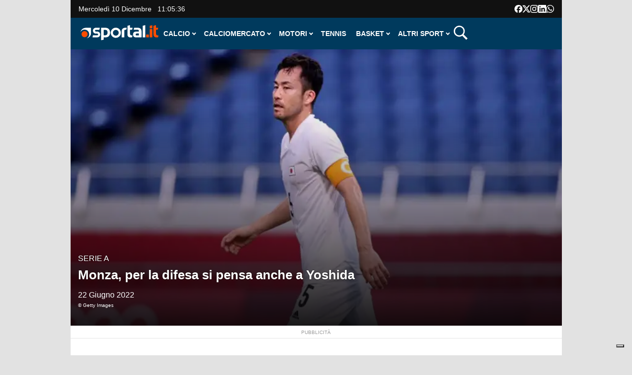

--- FILE ---
content_type: text/html; charset=UTF-8
request_url: https://www.sportal.it/calciomercato/calciomercato-serie-a/monza-per-la-difesa-si-pensa-anche-a-yoshida.html
body_size: 50892
content:
<!DOCTYPE html>
<html lang="it-IT">
    <head>
        <meta charset="UTF-8">
        <meta name="viewport" content="width=device-width, initial-scale=1">
        <link rel="profile" href="http://gmpg.org/xfn/11">
        <link rel="pingback" href="https://www.sportal.it/xmlrpc.php">
        <meta name='robots' content='index, follow, max-image-preview:large, max-snippet:-1, max-video-preview:-1' />
<link rel="preload" as="image" href="https://www.sportal.it/wp-content/uploads/2023/12/maya-yoshida_1161396Photogallery-768x432.jpg" />
	<!-- This site is optimized with the Yoast SEO Premium plugin v22.7 (Yoast SEO v22.7) - https://yoast.com/wordpress/plugins/seo/ -->
	<title>Monza, per la difesa si pensa anche a Yoshida</title>
	<link rel="canonical" href="https://www.sportal.it/calciomercato/calciomercato-serie-a/monza-per-la-difesa-si-pensa-anche-a-yoshida.html" />
	<meta property="og:locale" content="it_IT" />
	<meta property="og:type" content="article" />
	<meta property="og:title" content="Monza, per la difesa si pensa anche a Yoshida" />
	<meta property="og:description" content="Galliani è pronto a muoversi per portarlo in Brianza." />
	<meta property="og:url" content="https://www.sportal.it/calciomercato/calciomercato-serie-a/monza-per-la-difesa-si-pensa-anche-a-yoshida.html" />
	<meta property="og:site_name" content="Sportal.it" />
	<meta property="article:publisher" content="https://www.facebook.com/Sportal.it/" />
	<meta property="article:published_time" content="2022-06-22T07:30:00+00:00" />
	<meta property="article:modified_time" content="2024-04-10T14:53:38+00:00" />
	<meta property="og:image" content="https://www.sportal.it/wp-content/uploads/2023/12/maya-yoshida_1161396Photogallery.jpg" />
	<meta property="og:image:width" content="800" />
	<meta property="og:image:height" content="450" />
	<meta property="og:image:type" content="image/jpeg" />
	<meta name="author" content="Redazione Sportal" />
	<meta name="twitter:card" content="summary_large_image" />
	<meta name="twitter:creator" content="@sportal_it" />
	<meta name="twitter:site" content="@sportal_it" />
	<meta name="twitter:label1" content="Scritto da" />
	<meta name="twitter:data1" content="Redazione Sportal" />
	<script type="application/ld+json" class="yoast-schema-graph">{"@context":"https://schema.org","@graph":[{"@type":"NewsArticle","@id":"https://www.sportal.it/calciomercato/calciomercato-serie-a/monza-per-la-difesa-si-pensa-anche-a-yoshida.html#article","isPartOf":{"@id":"https://www.sportal.it/calciomercato/calciomercato-serie-a/monza-per-la-difesa-si-pensa-anche-a-yoshida.html"},"author":{"name":"Redazione Sportal","@id":"https://www.sportal.it/#/schema/person/1f37aba289d63a8d67f6a130a3efb928"},"headline":"Monza, per la difesa si pensa anche a Yoshida","datePublished":"2022-06-22T07:30:00+00:00","dateModified":"2024-04-10T14:53:38+00:00","mainEntityOfPage":{"@id":"https://www.sportal.it/calciomercato/calciomercato-serie-a/monza-per-la-difesa-si-pensa-anche-a-yoshida.html"},"wordCount":99,"publisher":{"@id":"https://www.sportal.it/#organization"},"image":{"@id":"https://www.sportal.it/calciomercato/calciomercato-serie-a/monza-per-la-difesa-si-pensa-anche-a-yoshida.html#primaryimage"},"thumbnailUrl":"https://www.sportal.it/wp-content/uploads/2023/12/maya-yoshida_1161396Photogallery.jpg","keywords":["Calciomercato Monza","Maya Yoshida","Monza"],"articleSection":["Serie A"],"inLanguage":"it-IT"},{"@type":"WebPage","@id":"https://www.sportal.it/calciomercato/calciomercato-serie-a/monza-per-la-difesa-si-pensa-anche-a-yoshida.html","url":"https://www.sportal.it/calciomercato/calciomercato-serie-a/monza-per-la-difesa-si-pensa-anche-a-yoshida.html","name":"Monza, per la difesa si pensa anche a Yoshida","isPartOf":{"@id":"https://www.sportal.it/#website"},"primaryImageOfPage":{"@id":"https://www.sportal.it/calciomercato/calciomercato-serie-a/monza-per-la-difesa-si-pensa-anche-a-yoshida.html#primaryimage"},"image":{"@id":"https://www.sportal.it/calciomercato/calciomercato-serie-a/monza-per-la-difesa-si-pensa-anche-a-yoshida.html#primaryimage"},"thumbnailUrl":"https://www.sportal.it/wp-content/uploads/2023/12/maya-yoshida_1161396Photogallery.jpg","datePublished":"2022-06-22T07:30:00+00:00","dateModified":"2024-04-10T14:53:38+00:00","breadcrumb":{"@id":"https://www.sportal.it/calciomercato/calciomercato-serie-a/monza-per-la-difesa-si-pensa-anche-a-yoshida.html#breadcrumb"},"inLanguage":"it-IT","potentialAction":[{"@type":"ReadAction","target":["https://www.sportal.it/calciomercato/calciomercato-serie-a/monza-per-la-difesa-si-pensa-anche-a-yoshida.html"]}]},{"@type":"ImageObject","inLanguage":"it-IT","@id":"https://www.sportal.it/calciomercato/calciomercato-serie-a/monza-per-la-difesa-si-pensa-anche-a-yoshida.html#primaryimage","url":"https://www.sportal.it/wp-content/uploads/2023/12/maya-yoshida_1161396Photogallery.jpg","contentUrl":"https://www.sportal.it/wp-content/uploads/2023/12/maya-yoshida_1161396Photogallery.jpg","width":800,"height":450},{"@type":"BreadcrumbList","@id":"https://www.sportal.it/calciomercato/calciomercato-serie-a/monza-per-la-difesa-si-pensa-anche-a-yoshida.html#breadcrumb","itemListElement":[{"@type":"ListItem","position":1,"name":"Home","item":"https://www.sportal.it/"},{"@type":"ListItem","position":2,"name":"Calciomercato","item":"https://www.sportal.it/calciomercato"},{"@type":"ListItem","position":3,"name":"Serie A"}]},{"@type":"WebSite","@id":"https://www.sportal.it/#website","url":"https://www.sportal.it/","name":"Sportal.it","description":"Tutto lo sport in un click","publisher":{"@id":"https://www.sportal.it/#organization"},"potentialAction":[{"@type":"SearchAction","target":{"@type":"EntryPoint","urlTemplate":"https://www.sportal.it/?s={search_term_string}"},"query-input":"required name=search_term_string"}],"inLanguage":"it-IT"},{"@type":"Organization","@id":"https://www.sportal.it/#organization","name":"Sportal","url":"https://www.sportal.it/","logo":{"@type":"ImageObject","inLanguage":"it-IT","@id":"https://www.sportal.it/#/schema/logo/image/","url":"https://www.sportal.it/wp-content/uploads/2023/12/cropped-Sportal-icon-color.png","contentUrl":"https://www.sportal.it/wp-content/uploads/2023/12/cropped-Sportal-icon-color.png","width":512,"height":512,"caption":"Sportal"},"image":{"@id":"https://www.sportal.it/#/schema/logo/image/"},"sameAs":["https://www.facebook.com/Sportal.it/","https://x.com/sportal_it","https://www.youtube.com/user/sportaltv","https://www.instagram.com/sportal.it/","https://www.linkedin.com/company/sportal.it/"],"numberOfEmployees":{"@type":"QuantitativeValue","minValue":"11","maxValue":"50"}},{"@type":"Person","@id":"https://www.sportal.it/#/schema/person/1f37aba289d63a8d67f6a130a3efb928","name":"Redazione Sportal","image":{"@type":"ImageObject","inLanguage":"it-IT","@id":"https://www.sportal.it/#/schema/person/image/","url":"https://secure.gravatar.com/avatar/e2a1a7ee489ce4ddda43debf32f3c031?s=96&d=mm&r=g","contentUrl":"https://secure.gravatar.com/avatar/e2a1a7ee489ce4ddda43debf32f3c031?s=96&d=mm&r=g","caption":"Redazione Sportal"},"url":"https://www.sportal.it/author/redazione-sportal"}]}</script>
	<!-- / Yoast SEO Premium plugin. -->


<link rel="alternate" type="application/rss+xml" title="Sportal.it &raquo; Feed" href="https://www.sportal.it/feed" />
<style id='wp-block-library-theme-inline-css'>.wp-block-audio figcaption{color:#555;font-size:13px;text-align:center}.is-dark-theme .wp-block-audio figcaption{color:hsla(0,0%,100%,.65)}.wp-block-audio{margin:0 0 1em}.wp-block-code{border:1px solid #ccc;border-radius:4px;font-family:Menlo,Consolas,monaco,monospace;padding:.8em 1em}.wp-block-embed figcaption{color:#555;font-size:13px;text-align:center}.is-dark-theme .wp-block-embed figcaption{color:hsla(0,0%,100%,.65)}.wp-block-embed{margin:0 0 1em}.blocks-gallery-caption{color:#555;font-size:13px;text-align:center}.is-dark-theme .blocks-gallery-caption{color:hsla(0,0%,100%,.65)}.wp-block-image figcaption{color:#555;font-size:13px;text-align:center}.is-dark-theme .wp-block-image figcaption{color:hsla(0,0%,100%,.65)}.wp-block-image{margin:0 0 1em}.wp-block-pullquote{border-bottom:4px solid;border-top:4px solid;color:currentColor;margin-bottom:1.75em}.wp-block-pullquote cite,.wp-block-pullquote footer,.wp-block-pullquote__citation{color:currentColor;font-size:.8125em;font-style:normal;text-transform:uppercase}.wp-block-quote{border-left:.25em solid;margin:0 0 1.75em;padding-left:1em}.wp-block-quote cite,.wp-block-quote footer{color:currentColor;font-size:.8125em;font-style:normal;position:relative}.wp-block-quote.has-text-align-right{border-left:none;border-right:.25em solid;padding-left:0;padding-right:1em}.wp-block-quote.has-text-align-center{border:none;padding-left:0}.wp-block-quote.is-large,.wp-block-quote.is-style-large,.wp-block-quote.is-style-plain{border:none}.wp-block-search .wp-block-search__label{font-weight:700}.wp-block-search__button{border:1px solid #ccc;padding:.375em .625em}:where(.wp-block-group.has-background){padding:1.25em 2.375em}.wp-block-separator.has-css-opacity{opacity:.4}.wp-block-separator{border:none;border-bottom:2px solid;margin-left:auto;margin-right:auto}.wp-block-separator.has-alpha-channel-opacity{opacity:1}.wp-block-separator:not(.is-style-wide):not(.is-style-dots){width:100px}.wp-block-separator.has-background:not(.is-style-dots){border-bottom:none;height:1px}.wp-block-separator.has-background:not(.is-style-wide):not(.is-style-dots){height:2px}.wp-block-table{margin:0 0 1em}.wp-block-table td,.wp-block-table th{word-break:normal}.wp-block-table figcaption{color:#555;font-size:13px;text-align:center}.is-dark-theme .wp-block-table figcaption{color:hsla(0,0%,100%,.65)}.wp-block-video figcaption{color:#555;font-size:13px;text-align:center}.is-dark-theme .wp-block-video figcaption{color:hsla(0,0%,100%,.65)}.wp-block-video{margin:0 0 1em}.wp-block-template-part.has-background{margin-bottom:0;margin-top:0;padding:1.25em 2.375em}</style>
<style id='classic-theme-styles-inline-css'>/*! This file is auto-generated */
.wp-block-button__link{color:#fff;background-color:#32373c;border-radius:9999px;box-shadow:none;text-decoration:none;padding:calc(.667em + 2px) calc(1.333em + 2px);font-size:1.125em}.wp-block-file__button{background:#32373c;color:#fff;text-decoration:none}</style>
<style id='global-styles-inline-css'>body{--wp--preset--color--black:#000000;--wp--preset--color--cyan-bluish-gray:#abb8c3;--wp--preset--color--white:#ffffff;--wp--preset--color--pale-pink:#f78da7;--wp--preset--color--vivid-red:#cf2e2e;--wp--preset--color--luminous-vivid-orange:#ff6900;--wp--preset--color--luminous-vivid-amber:#fcb900;--wp--preset--color--light-green-cyan:#7bdcb5;--wp--preset--color--vivid-green-cyan:#00d084;--wp--preset--color--pale-cyan-blue:#8ed1fc;--wp--preset--color--vivid-cyan-blue:#0693e3;--wp--preset--color--vivid-purple:#9b51e0;--wp--preset--gradient--vivid-cyan-blue-to-vivid-purple:linear-gradient(135deg,rgba(6,147,227,1) 0%,rgb(155,81,224) 100%);--wp--preset--gradient--light-green-cyan-to-vivid-green-cyan:linear-gradient(135deg,rgb(122,220,180) 0%,rgb(0,208,130) 100%);--wp--preset--gradient--luminous-vivid-amber-to-luminous-vivid-orange:linear-gradient(135deg,rgba(252,185,0,1) 0%,rgba(255,105,0,1) 100%);--wp--preset--gradient--luminous-vivid-orange-to-vivid-red:linear-gradient(135deg,rgba(255,105,0,1) 0%,rgb(207,46,46) 100%);--wp--preset--gradient--very-light-gray-to-cyan-bluish-gray:linear-gradient(135deg,rgb(238,238,238) 0%,rgb(169,184,195) 100%);--wp--preset--gradient--cool-to-warm-spectrum:linear-gradient(135deg,rgb(74,234,220) 0%,rgb(151,120,209) 20%,rgb(207,42,186) 40%,rgb(238,44,130) 60%,rgb(251,105,98) 80%,rgb(254,248,76) 100%);--wp--preset--gradient--blush-light-purple:linear-gradient(135deg,rgb(255,206,236) 0%,rgb(152,150,240) 100%);--wp--preset--gradient--blush-bordeaux:linear-gradient(135deg,rgb(254,205,165) 0%,rgb(254,45,45) 50%,rgb(107,0,62) 100%);--wp--preset--gradient--luminous-dusk:linear-gradient(135deg,rgb(255,203,112) 0%,rgb(199,81,192) 50%,rgb(65,88,208) 100%);--wp--preset--gradient--pale-ocean:linear-gradient(135deg,rgb(255,245,203) 0%,rgb(182,227,212) 50%,rgb(51,167,181) 100%);--wp--preset--gradient--electric-grass:linear-gradient(135deg,rgb(202,248,128) 0%,rgb(113,206,126) 100%);--wp--preset--gradient--midnight:linear-gradient(135deg,rgb(2,3,129) 0%,rgb(40,116,252) 100%);--wp--preset--font-size--small:13px;--wp--preset--font-size--medium:20px;--wp--preset--font-size--large:36px;--wp--preset--font-size--x-large:42px;--wp--preset--spacing--20:0.44rem;--wp--preset--spacing--30:0.67rem;--wp--preset--spacing--40:1rem;--wp--preset--spacing--50:1.5rem;--wp--preset--spacing--60:2.25rem;--wp--preset--spacing--70:3.38rem;--wp--preset--spacing--80:5.06rem;--wp--preset--shadow--natural:6px 6px 9px rgba(0, 0, 0, 0.2);--wp--preset--shadow--deep:12px 12px 50px rgba(0, 0, 0, 0.4);--wp--preset--shadow--sharp:6px 6px 0px rgba(0, 0, 0, 0.2);--wp--preset--shadow--outlined:6px 6px 0px -3px rgba(255, 255, 255, 1), 6px 6px rgba(0, 0, 0, 1);--wp--preset--shadow--crisp:6px 6px 0px rgba(0, 0, 0, 1)}:where(.is-layout-flex){gap:.5em}:where(.is-layout-grid){gap:.5em}body .is-layout-flow>.alignleft{float:left;margin-inline-start:0;margin-inline-end:2em}body .is-layout-flow>.alignright{float:right;margin-inline-start:2em;margin-inline-end:0}body .is-layout-flow>.aligncenter{margin-left:auto!important;margin-right:auto!important}body .is-layout-constrained>.alignleft{float:left;margin-inline-start:0;margin-inline-end:2em}body .is-layout-constrained>.alignright{float:right;margin-inline-start:2em;margin-inline-end:0}body .is-layout-constrained>.aligncenter{margin-left:auto!important;margin-right:auto!important}body .is-layout-constrained>:where(:not(.alignleft):not(.alignright):not(.alignfull)){max-width:var(--wp--style--global--content-size);margin-left:auto!important;margin-right:auto!important}body .is-layout-constrained>.alignwide{max-width:var(--wp--style--global--wide-size)}body .is-layout-flex{display:flex}body .is-layout-flex{flex-wrap:wrap;align-items:center}body .is-layout-flex>*{margin:0}body .is-layout-grid{display:grid}body .is-layout-grid>*{margin:0}:where(.wp-block-columns.is-layout-flex){gap:2em}:where(.wp-block-columns.is-layout-grid){gap:2em}:where(.wp-block-post-template.is-layout-flex){gap:1.25em}:where(.wp-block-post-template.is-layout-grid){gap:1.25em}.has-black-color{color:var(--wp--preset--color--black)!important}.has-cyan-bluish-gray-color{color:var(--wp--preset--color--cyan-bluish-gray)!important}.has-white-color{color:var(--wp--preset--color--white)!important}.has-pale-pink-color{color:var(--wp--preset--color--pale-pink)!important}.has-vivid-red-color{color:var(--wp--preset--color--vivid-red)!important}.has-luminous-vivid-orange-color{color:var(--wp--preset--color--luminous-vivid-orange)!important}.has-luminous-vivid-amber-color{color:var(--wp--preset--color--luminous-vivid-amber)!important}.has-light-green-cyan-color{color:var(--wp--preset--color--light-green-cyan)!important}.has-vivid-green-cyan-color{color:var(--wp--preset--color--vivid-green-cyan)!important}.has-pale-cyan-blue-color{color:var(--wp--preset--color--pale-cyan-blue)!important}.has-vivid-cyan-blue-color{color:var(--wp--preset--color--vivid-cyan-blue)!important}.has-vivid-purple-color{color:var(--wp--preset--color--vivid-purple)!important}.has-black-background-color{background-color:var(--wp--preset--color--black)!important}.has-cyan-bluish-gray-background-color{background-color:var(--wp--preset--color--cyan-bluish-gray)!important}.has-white-background-color{background-color:var(--wp--preset--color--white)!important}.has-pale-pink-background-color{background-color:var(--wp--preset--color--pale-pink)!important}.has-vivid-red-background-color{background-color:var(--wp--preset--color--vivid-red)!important}.has-luminous-vivid-orange-background-color{background-color:var(--wp--preset--color--luminous-vivid-orange)!important}.has-luminous-vivid-amber-background-color{background-color:var(--wp--preset--color--luminous-vivid-amber)!important}.has-light-green-cyan-background-color{background-color:var(--wp--preset--color--light-green-cyan)!important}.has-vivid-green-cyan-background-color{background-color:var(--wp--preset--color--vivid-green-cyan)!important}.has-pale-cyan-blue-background-color{background-color:var(--wp--preset--color--pale-cyan-blue)!important}.has-vivid-cyan-blue-background-color{background-color:var(--wp--preset--color--vivid-cyan-blue)!important}.has-vivid-purple-background-color{background-color:var(--wp--preset--color--vivid-purple)!important}.has-black-border-color{border-color:var(--wp--preset--color--black)!important}.has-cyan-bluish-gray-border-color{border-color:var(--wp--preset--color--cyan-bluish-gray)!important}.has-white-border-color{border-color:var(--wp--preset--color--white)!important}.has-pale-pink-border-color{border-color:var(--wp--preset--color--pale-pink)!important}.has-vivid-red-border-color{border-color:var(--wp--preset--color--vivid-red)!important}.has-luminous-vivid-orange-border-color{border-color:var(--wp--preset--color--luminous-vivid-orange)!important}.has-luminous-vivid-amber-border-color{border-color:var(--wp--preset--color--luminous-vivid-amber)!important}.has-light-green-cyan-border-color{border-color:var(--wp--preset--color--light-green-cyan)!important}.has-vivid-green-cyan-border-color{border-color:var(--wp--preset--color--vivid-green-cyan)!important}.has-pale-cyan-blue-border-color{border-color:var(--wp--preset--color--pale-cyan-blue)!important}.has-vivid-cyan-blue-border-color{border-color:var(--wp--preset--color--vivid-cyan-blue)!important}.has-vivid-purple-border-color{border-color:var(--wp--preset--color--vivid-purple)!important}.has-vivid-cyan-blue-to-vivid-purple-gradient-background{background:var(--wp--preset--gradient--vivid-cyan-blue-to-vivid-purple)!important}.has-light-green-cyan-to-vivid-green-cyan-gradient-background{background:var(--wp--preset--gradient--light-green-cyan-to-vivid-green-cyan)!important}.has-luminous-vivid-amber-to-luminous-vivid-orange-gradient-background{background:var(--wp--preset--gradient--luminous-vivid-amber-to-luminous-vivid-orange)!important}.has-luminous-vivid-orange-to-vivid-red-gradient-background{background:var(--wp--preset--gradient--luminous-vivid-orange-to-vivid-red)!important}.has-very-light-gray-to-cyan-bluish-gray-gradient-background{background:var(--wp--preset--gradient--very-light-gray-to-cyan-bluish-gray)!important}.has-cool-to-warm-spectrum-gradient-background{background:var(--wp--preset--gradient--cool-to-warm-spectrum)!important}.has-blush-light-purple-gradient-background{background:var(--wp--preset--gradient--blush-light-purple)!important}.has-blush-bordeaux-gradient-background{background:var(--wp--preset--gradient--blush-bordeaux)!important}.has-luminous-dusk-gradient-background{background:var(--wp--preset--gradient--luminous-dusk)!important}.has-pale-ocean-gradient-background{background:var(--wp--preset--gradient--pale-ocean)!important}.has-electric-grass-gradient-background{background:var(--wp--preset--gradient--electric-grass)!important}.has-midnight-gradient-background{background:var(--wp--preset--gradient--midnight)!important}.has-small-font-size{font-size:var(--wp--preset--font-size--small)!important}.has-medium-font-size{font-size:var(--wp--preset--font-size--medium)!important}.has-large-font-size{font-size:var(--wp--preset--font-size--large)!important}.has-x-large-font-size{font-size:var(--wp--preset--font-size--x-large)!important}.wp-block-navigation a:where(:not(.wp-element-button)){color:inherit}:where(.wp-block-post-template.is-layout-flex){gap:1.25em}:where(.wp-block-post-template.is-layout-grid){gap:1.25em}:where(.wp-block-columns.is-layout-flex){gap:2em}:where(.wp-block-columns.is-layout-grid){gap:2em}.wp-block-pullquote{font-size:1.5em;line-height:1.6}</style>
<link rel='stylesheet' id='wpacu-combined-css-head-1' href='https://www.sportal.it/wp-content/cache/asset-cleanup/css/head-c4bd5da1fbf1e16c5bf00c8f798192a699db7029.css' type='text/css' media='all' />





<style id="custom-background-css">body.custom-background{background-color:#e2e2e2}</style>
	<link rel="icon" href="https://www.sportal.it/wp-content/uploads/2024/01/cropped-android-chrome-512x512-3-32x32.png" sizes="32x32" />
<link rel="icon" href="https://www.sportal.it/wp-content/uploads/2024/01/cropped-android-chrome-512x512-3-192x192.png" sizes="192x192" />
<link rel="apple-touch-icon" href="https://www.sportal.it/wp-content/uploads/2024/01/cropped-android-chrome-512x512-3-180x180.png" />
<meta name="msapplication-TileImage" content="https://www.sportal.it/wp-content/uploads/2024/01/cropped-android-chrome-512x512-3-270x270.png" />
		<style id="wp-custom-css">.ht-bottom-footer{background:#111}.ht-main-footer .ht-container{border:none}</style>
		<style>.ai-viewports{--ai:1}.ai-viewport-3{display:none!important}.ai-viewport-2{display:none!important}.ai-viewport-1{display:inherit!important}.ai-viewport-0{display:none!important}@media (min-width:768px) and (max-width:979px){.ai-viewport-1{display:none!important}.ai-viewport-2{display:inherit!important}}@media (max-width:767px){.ai-viewport-1{display:none!important}.ai-viewport-3{display:inherit!important}}</style>
<style>.slot_banner{padding:0 0;margin:25px 0;border-top:1px solid #e4e4e4;border-bottom:1px solid #e4e4e4}aside.slot_banner::before{content:'pubblicità';color:#9b9b9b;font-size:10px;text-transform:uppercase;text-align:center;position:relative;width:100%;top:-2.3em}aside.adunit{margin-top:-5px;margin-bottom:20px}#art_box{min-height:285px}</style>


<script class="_iub_cs_activate-inline" type="text/plain">
/* START TNCJS TRACKING - Adasta Network - ProviderID: f3d8ce66-41c2-403f-a623-484d16e3f42c */
(function(t,n,c,i,d){t[c]=t[c]||{};t[c].providerId=i;t[c].options=t[c].options||d;
var f='ready';t[c][f]=t[c][f]||function(z){t[c][f].q=t[c][f].q||[];t[c][f].q.push(z);
return t[c];};var s=n.createElement('script');s.setAttribute('global',c);s.async=!0;
s.src='https://js.tncid.app/route.js';n.querySelector('head,body').appendChild(s);})
(window,document,'__tnc','f3d8ce66-41c2-403f-a623-484d16e3f42c',{autostart:true});
/* END TNCJS TRACKING */
</script>        

<!-- Page generated at 2025-12-04 16:58:45 -->
<script>window.sportal_location = {"is_home":false,"is_archive":false,"is_tag_archive":false,"is_category_archive":false,"is_page":false,"is_post":true,"category_name":null,"post_name":"Monza, per la difesa si pensa anche a Yoshida","post_id":117484,"post_first_level_category":"Serie A","post_second_level_category":null,"is_first_level_category":null,"is_second_level_category":null,"tag_name":null,"is_gallery":false,"is_euro_2024":false};</script>
<!-------- IUBENDA -------->
<script type="text/javascript">
    var _iub = _iub || [];

    var adastaCmpConfig = {
        logo: 'https://www.sportal.it/wp-content/themes/viral-pro-child/images/logo-sportal-ico-colori-optimized.svg',
        siteId: 3256201,
        cookiePolicyUrl: "https://www.sportal.it/informativa-cookies",
        cookiePolicyId: 20242445,
        logoWidth: 158,
        logoHeight: 35
    };

    (function () {
        // Configurazione per il consenso dei cookie
        _iub.csConfiguration = {
            askConsentAtCookiePolicyUpdate: true,
            cookiePolicyInOtherWindow: true,
            countryDetection: true,
            enableFadp: true,
            enableTcf: true,
            floatingPreferencesButtonDisplay: "bottom-right",
            googleAdditionalConsentMode: true,
            perPurposeConsent: true,
            invalidateConsentBefore: "2024-03-01",
            reloadOnConsent: true,
            siteId: adastaCmpConfig.siteId,
			tcfPublisher: ["consent"],
			uetConsentMode: true,
            tcfPurposes: {
                2: "consent_only",
                3: "consent_only",
                4: "consent_only",
                5: "consent_only",
                6: "consent_only",
                7: "consent_only",
                8: "consent_only",
                9: "consent_only",
                10: "consent_only"
            },
            whitelabel: false,
            cookiePolicyId: adastaCmpConfig.cookiePolicyId,
            lang: "it",
            i18n: {
                "it":
                    {
                        "banner":
                            {
                                "dynamic":
                                    {
                                        "body": "Noi e terze parti selezionate utilizziamo cookie o tecnologie simili per finalità tecniche e, con il tuo consenso, per inviarti pubblicità personalizzata e offrirti servizi in linea con le tue preferenze, nonché per il monitoraggio dei comportamenti del visitatore, come specificato nella %{cookie_policy_link}. \nPer quanto riguarda la pubblicità, noi e %{total_number_of_ads_vendors} terze parti selezionate, potremmo utilizzare dati di geolocalizzazione precisi e l'identificazione attraverso la scansione del dispositivo, al fine di archiviare e/o accedere a informazioni su un dispositivo e trattare dati personali come i tuoi dati di utilizzo, per le seguenti <button class=\"iubenda-advertising-preferences-link\"> finalità pubblicitarie</button>: Pubblicità e contenuti personalizzati, misurazione delle prestazioni dei contenuti e degli annunci, ricerche sul pubblico, sviluppo di servizi.\n\nPuoi liberamente prestare (o non prestare), così come revocare il consenso, in qualsiasi momento, accedendo al pannello delle preferenze.\n\nUsa il pulsante “Accetta” per acconsentire. Usa il pulsante “Continua senza accettare” per continuare la navigazione del sito in assenza di cookie o altri strumenti di tracciamento diversi da quelli tecnici.\nPer selezionare in modo analitico soltanto alcune finalità, terze parti e cookie è possibile cliccare su “Ulteriori informazioni”."
                                    }
                            }
                    }
            },

            cookiePolicyUrl: adastaCmpConfig.cookiePolicyUrl,
            banner: {
                applyStyles: true,
                backgroundColor: "#fff",
                textColor: "#000",
                acceptButtonColor: "#0073CE",
                acceptButtonDisplay: true,

                rejectButtonDisplay: true,

                customizeButtonColor: "#eaeaea",
                customizeButtonCaptionColor: "#000000",
                customizeButtonDisplay: true,

                rejectButtonCaption: "Continua senza accettare",
                rejectButtonColor: "#eaeaea",
                rejectButtonCaptionColor: "#a4a4a4",

                backgroundOverlay: true,
                closeButtonDisplay: false,
                explicitWithdrawal: true,
                listPurposes: true,
                linksColor: "#004072",
                acceptButtonCaption: "Accetta e chiudi",
                customizeButtonCaption: "Ulteriori informazioni"
            },
            callback: {
                // Funzione chiamata quando il banner è pronto
                onReady: function () {
                    // Funzione per modificare il comportamento del banner
                    (function modifyBanner() {
                        let rejectButton = document.querySelector("#iubenda-cs-banner .iubenda-cs-reject-btn");
                        let bannerContent = document.querySelector("#iubenda-cs-banner .iubenda-banner-content");

                        if (rejectButton && bannerContent) {
                            // Creazione di un div per contenere contenuti aggiuntivi
                            let noticeContentDiv = document.createElement("div");
                            noticeContentDiv.classList.add("iubenda-before-notice-content");
                            bannerContent.prepend(noticeContentDiv);

                            // Modifica delle classi del pulsante di rifiuto
                            rejectButton.classList.remove("iubenda-cs-reject-btn");
                            rejectButton.classList.add("adasta-show-second-page");

                            // Aggiunta di un listener per il click sul pulsante modificato
                            rejectButton.addEventListener("click", () => {
                                function showSecondPage() {
                                    // Aggiunta di una classe al documento per mostrare la seconda pagina
                                    document.documentElement.classList.add("adasta-show-prompt-to-accept");

                                    let consentTemplate = document.querySelector("#adasta-consent-template");
                                    let rationaleElement = document.querySelector("#iubenda-cs-banner .iubenda-cs-rationale");

                                    if (!consentTemplate || !rationaleElement) {
                                        console.error("Adasta CMP: non riesco a trovare il #adasta-consent-template o .iubenda-cs-rationale");
                                        return;
                                    }

                                    // Parsing del template e aggiunta al banner
                                    let parser = new DOMParser();
                                    let parsedDocument = parser.parseFromString(consentTemplate.innerHTML, "text/html");
                                    rationaleElement.appendChild(parsedDocument.body.firstChild);

                                    // Aggiunta del listener per il pulsante "Indietro"
                                    document.getElementById("adasta-back-button").addEventListener("click", () => {
                                        document.querySelector(".adasta-overlay-container").remove();
                                        document.documentElement.classList.remove("adasta-show-prompt-to-accept");
                                    });


                                    // Aggiornamento del logo nella parte superiore
                                    let topLineLogo = document.querySelector("#adasta-top-line-logo");
                                    if (topLineLogo) {
                                        topLineLogo.setAttribute("src", adastaCmpConfig.logo);
                                    }
                                }
                                showSecondPage();
                            });

                            // Aggiunta del pulsante modificato e del logo al contenitore
                            noticeContentDiv.appendChild(rejectButton);
                            let logoImage = document.createElement("img");
                            logoImage.setAttribute("src", adastaCmpConfig.logo);
                            logoImage.setAttribute("alt", "Logo");
                            noticeContentDiv.appendChild(logoImage);
                        }
                    })();
                }
            }
        };
    })();
</script>


<script src="/wp-content/themes/viral-pro-child/js/iubenda.js"></script>


<script type="text/html" id="adasta-consent-template"><div class="iub-adasta-fix adasta-overlay-container"><div class="iub-adasta-fix adasta-top-line-container"><div class="iub-adasta-fix"id="adasta-back-button"><svg class="iub-adasta-fix"fill="none"height="20"viewBox="0 0 24 24"width="20"xmlns="http://www.w3.org/2000/svg"><path d="m15 4-8 8 8 8"stroke="currentColor"stroke-width="3"></path></svg></div><img alt="Logo"class="iub-adasta-fix"id="adasta-top-line-logo"src="#"></div><hr class="iub-adasta-fix"><div class="iub-adasta-fix adasta-more-information">Maggiori informazioni</div><p class="iub-adasta-fix">Se accetti "tutti i cookie", compresi quelli di profilazione, oltre a sostenere la nostra offerta gratuita, riceverai annunci pubblicitari in linea con i tuoi interessi.<p class="iub-adasta-fix">Se invece continui senza accettare, riceverai pubblicità generalista di cui non saranno limitati il numero e le ripetizioni.<div class="iub-adasta-fix adasta-buttons-container"><button class="iub-adasta-fix adasta-accept-button iubenda-cs-accept-btn">Accetta tutti i cookie</button> <button class="iub-adasta-fix adasta-reject-button iubenda-cs-reject-btn">Continua senza accettare</button></div></div></script>
<style>#iubenda-cs-banner#iubenda-cs-banner .iubenda-before-notice-content>img{flex-shrink:1!important;max-width:170px!important;min-width:50px!important;max-height:35px!important}@media (max-width:639px){#iubenda-cs-banner#iubenda-cs-banner .iubenda-before-notice-content{display:flex!important;flex-direction:column!important;justify-content:space-between!important;gap:16px!important}#iubenda-cs-banner#iubenda-cs-banner .iubenda-before-notice-content>img{flex-shrink:1!important;max-width:170px!important;min-width:50px!important;max-height:35px!important;object-fit:contain!important;object-position:left!important}}@media (min-width:640px){#iubenda-cs-banner#iubenda-cs-banner .iubenda-before-notice-content{display:flex!important;justify-content:space-between!important;align-items:center!important;gap:8px!important}#iubenda-cs-banner#iubenda-cs-banner .iubenda-before-notice-content>img{flex-shrink:1!important;max-width:170px!important;min-width:50px!important;order:1!important}#iubenda-cs-banner#iubenda-cs-banner .iubenda-before-notice-content .adasta-show-second-page{order:2!important}}#iubenda-cs-banner#iubenda-cs-banner hr{height:0!important;border-right:0!important;border-top:0!important;border-bottom:1px solid #cacaca!important;border-left:0!important;margin:20px auto!important;clear:both!important}#iubenda-cs-banner#iubenda-cs-banner .adasta-show-second-page{background-color:#fff!important;border:1px solid #c7c7c7!important;color:#888!important;-webkit-appearance:none!important;-moz-appearance:none!important;appearance:none!important;padding:8px 24px!important;border-radius:64px!important;cursor:pointer!important;font-weight:700!important;font-size:13px!important;text-align:center!important;flex-shrink:0!important;white-space:nowrap!important;align-self:end!important}#iubenda-cs-banner#iubenda-cs-banner .adasta-show-second-page:hover{box-shadow:0 0 0 999px inset rgba(0,0,0,.1)!important}#iubenda-cs-banner#iubenda-cs-banner .iubenda-cs-accept-btn svg{margin-left:8px!important;vertical-align:middle!important}#iubenda-cs-banner#iubenda-cs-banner #iubenda-cs-title{font-size:16px!important}#iubenda-cs-banner#iubenda-cs-banner #adasta-back-button{cursor:pointer!important;color:#595959!important;font-weight:700!important;font-size:14px!important;display:inline-block!important;padding:8px!important;border:1px solid rgba(0,0,0,.25)!important;border-radius:6px!important}#iubenda-cs-banner#iubenda-cs-banner #adasta-back-button:hover{border:1px solid #000!important}#iubenda-cs-banner#iubenda-cs-banner #adasta-back-button>svg{vertical-align:middle!important}#iubenda-cs-banner#iubenda-cs-banner .adasta-accept-button,#iubenda-cs-banner#iubenda-cs-banner .adasta-reject-button{background-color:#0073ce!important;color:#fff!important;-webkit-appearance:none!important;-moz-appearance:none!important;appearance:none!important;padding:8px 32px!important;border-radius:64px!important;cursor:pointer!important;font-weight:700!important;font-size:100%!important;text-align:center!important}#iubenda-cs-banner#iubenda-cs-banner .iubenda-cs-accept-btn svg,#iubenda-cs-banner#iubenda-cs-banner .adasta-accept-button svg{box-sizing:border-box!important;padding-bottom:2px!important}#iubenda-cs-banner#iubenda-cs-banner .iubenda-cs-accept-btn{font-size:15px!important;padding:8px 42px!important}#iubenda-cs-banner#iubenda-cs-banner .adasta-accept-button{font-size:15px!important}#iubenda-cs-banner#iubenda-cs-banner .adasta-reject-button{background-color:#eaeaea!important;color:#000!important;padding:11px 32px!important}#iubenda-cs-banner#iubenda-cs-banner .adasta-top-line-container{display:grid!important;grid-template-columns:auto 1fr!important;gap:8px!important;align-items:center!important}#iubenda-cs-banner#iubenda-cs-banner .adasta-overlay-container p{margin-top:0!important;margin-bottom:16px!important;padding:0!important}#iubenda-cs-banner#iubenda-cs-banner .adasta-top-line-container>img{justify-self:end!important;max-width:100%!important;max-height:30px!important;object-fit:contain!important;object-position:left!important}@media (max-width:639px){#iubenda-cs-banner#iubenda-cs-banner .adasta-top-line-container>img{max-height:24px!important}}#iubenda-cs-banner#iubenda-cs-banner .adasta-show-prompt-to-accept{overflow:hidden!important}.adasta-show-prompt-to-accept #iubenda-cs-banner#iubenda-cs-banner .iubenda-cs-rationale>:not(.adasta-overlay-container){display:none!important}#iubenda-cs-banner#iubenda-cs-banner .adasta-overlay-container-background{background:#fff!important;color:#000!important;width:100%!important}#iubenda-cs-banner#iubenda-cs-banner .adasta-overlay-container{font-family:-apple-system,sans-serif!important;font-weight:300!important;line-height:inherit!important;max-width:992px!important;margin:0 auto!important;padding:32px 16px!important}#iubenda-cs-banner#iubenda-cs-banner .adasta-overlay-container p{line-height:1.4!important}#iubenda-cs-banner#iubenda-cs-banner .adasta-more-information{padding-bottom:12px!important;font-size:16px!important;font-weight:700!important}#iubenda-cs-banner#iubenda-cs-banner .adasta-buttons-container{display:flex!important;flex-direction:row!important;justify-content:flex-end!important;gap:8px!important;padding-top:16px!important}#iubenda-cs-banner#iubenda-cs-banner h2{margin-bottom:16px!important;margin-top:8px!important;font-weight:700!important}@media (max-width:640px){#iubenda-cs-banner#iubenda-cs-banner .adasta-buttons-container{flex-direction:column!important}#iubenda-cs-banner#iubenda-cs-banner .adasta-buttons-container button{width:100%!important}#iubenda-cs-banner#iubenda-cs-banner .iubenda-cs-opt-group>div,#iubenda-cs-banner#iubenda-cs-banner .iubenda-cs-opt-group button{width:100%!important}}#iubenda-cs-banner#iubenda-cs-banner .iubenda-cs-opt-group{padding-top:12px!important}</style>


    <!-------- END IUBENDA -------->

<script async src="https://securepubads.g.doubleclick.net/tag/js/gpt.js"></script>
<!-- Google tag (gtag.js) -->
<script async src="https://www.googletagmanager.com/gtag/js?id=G-08K7BX4HLY"></script>
<script>
  var page_type= sportal_location.is_home == true? 'home': (sportal_location.is_archive == true? 'categoria': (sportal_location.is_page == true?'pagina': (sportal_location.is_gallery==true?'gallery':'articolo')));
	
  window.dataLayer = window.dataLayer || [];
  function gtag(){dataLayer.push(arguments);}
  gtag('js', new Date());

  gtag('config', 'G-08K7BX4HLY',{'content_group':page_type});
</script>
<script>
	/*
	var npa = false;
if (typeof __tcfapi != "undefined") {

                //Get TC String V2 from CMP API
                __tcfapi('getTCData', 2, (tcData, success) => {
                    if (success) {
                        //Check Consent value: check that you have consent fot purpose 1 + potentially check consent for specific vendors
                        //If consent is convenient with your Ad Server, call the ad server function, ele, call the prebid render ad function
                        if (tcData.hasOwnProperty('purpose')
                            && tcData['purpose'].hasOwnProperty('consents')
                            && tcData['purpose']['consents'].hasOwnProperty('1')
                            && tcData['purpose']['consents']['1']
                            && tcData.hasOwnProperty('vendor')
                            && tcData['vendor'].hasOwnProperty('consents')
                            && tcData['vendor']['consents'].hasOwnProperty('755') //Check for Google Adserver consent
                            && tcData['vendor']['consents']['755']
                        ) {
                            const ga4ConsScript = document.createElement('script');
        					ga4ConsScript.async = true;
        					ga4ConsScript.type  = 'text/javascript';
        					ga4ConsScript.src   = 'https:' + '//www.googletagmanager.com/gtag/js?id=G-99JWY3TPX6';

        					const ga4ConsNode = document.getElementsByTagName('script')[0];
        					ga4ConsNode.parentNode.append(ga4ConsScript, ga4ConsNode);
     						window.dataLayer = window.dataLayer || [];
  							function gtag(){dataLayer.push(arguments);}
  							gtag('js', new Date());
							gtag('config', 'G-99JWY3TPX6',{'content_group':page_type});       
                        } else {
							window.npa = true;
                            console.log("consenso negato");
                        }
                    } else {
                        console.error("Adasta: Call to CMP failed");
                        window.npa = true;
                    }
                });
            } 
	*/
</script>
<!-- GEOEDGE -->
<!--<script>-->
<!--    window.grumi = {-->
<!--        key: '7517c826-b1df-4f25-9952-62fe63f9b2da'-->
<!--    };-->
<!--</script>-->
<!--<script src="//rumcdn.geoedge.be/7517c826-b1df-4f25-9952-62fe63f9b2da/grumi-ip.js" async></script>-->
<!-- END GEOEDGE -->


<!--taboola-->
<script type="text/javascript">
    window._taboola = window._taboola || [];
	if(sportal_location.is_post == true)
    	_taboola.push({article:'auto'});
	else
		_taboola.push({category:'auto'});

    !function (e, f, u, i) {
        if (!document.getElementById(i)){
            e.defer = 1;
            e.src = u;
            e.id = i;
            f.parentNode.insertBefore(e, f);
        }
    }(document.createElement('script'),
        document.getElementsByTagName('script')[0],
        '//cdn.taboola.com/libtrc/adastapremium-sportalit/loader.js',
        'tb_loader_script');
    if(window.performance && typeof window.performance.mark == 'function')
    {window.performance.mark('tbl_ic');}
</script>
<!--taboola-->
<script>
    ambiente = window.location.host=="dev.sportal.it"?"test": "live";
	is_article = sportal_location.is_post == true? "true" : "false";
	is_section = sportal_location.is_category_archive == true ? "true" : "false";
	sezione = sportal_location.post_first_level_category == null ? "null": sportal_location.post_first_level_category;
	sezione = sezione == "null" ? (sportal_location.is_euro_2024 == true? "Euro_2024": "null") : sezione;
	sezione = sezione == "null" ? (sportal_location.is_parigi_2024 == true? "Parigi_2024": "null") : sezione;
	//sezione = sportal_location.is_parigi_2024 != null ? "Parigi_2024" : sezione;
	tags = sportal_location.tag_name == null ? "null" : sportal_location.tag_name;
window.googletag = window.googletag || {},
window.googletag.cmd = window.googletag.cmd || [],
window.googletag.cmd.push(function() {
// Configure page-level targeting.
        googletag.pubads().setTargeting('sezione', sezione);
	googletag.pubads().setTargeting('is_article', is_article);
	googletag.pubads().setTargeting('is_section', is_section);
	googletag.pubads().setTargeting('tags', tags);
	googletag.pubads().setTargeting('ambiente', ambiente);
	googletag.pubads().setPrivacySettings({nonPersonalizedAds: window.npa})
}); 
</script>
<script class="_iub_cs_activate-inline" type="text/plain">
 function waitForGlobalVariable(variableName) {
    if (window[variableName]) {
        return Promise.resolve(variableName);
    }

    return new Promise(function(resolve) {
        const intervalID = setInterval(function() {
            if (window[variableName]) {
                clearInterval(intervalID);
                resolve();
            }
        }, 10);
    });
}
	
	function getCookieValue(name) {
    const namePattern = name + "=";
    const decodedCookies = decodeURIComponent(document.cookie);
    const cookies = decodedCookies.split(';');
    
    for(let i = 0; i < cookies.length; i++) {
        let cookie = cookies[i].trim();
        if (cookie.indexOf(namePattern) === 0) {
            return cookie.substring(namePattern.length, cookie.length);
        }
    }
    
    return null;
}

    async function tncReady() {
        await waitForGlobalVariable('__tnc');
        await new Promise(resolve => {
            __tnc.ready(resolve);
        });
        return __tnc;
    }

    async function setPPID() {
        console.log('Tnc:', __tnc);
        let tncid = getCookieValue('tncid');

        if (!tncid) {
            await tncReady();
            tncid = await __tnc.getTNCID();
        }

        // Sample output for testing purposes
        console.log('TNC cookie id:', tncid);

        // Sample call to Google PPID Service
        window.googletag.cmd.push(async function () {
            googletag.pubads().setPublisherProvidedId(tncid);
            await tncReady();
            __tnc.setPPID(tncid);
        });
    }
	setPPID();
</script>
<script async src="https://adasta-cdn.relevant-digital.com/static/tags/65689010cc7312f0ebf2c0ea.js"></script>
<script>
	function loadAds(changeNoSlotReload = false, divs = null) {
		console.log("test RY, tipo di pagina:" + window.sportal_location.is_home + window.sportal_location.is_archive + window.sportal_location.is_category);
		 const isLive = (window.location.host === "www.sportal.it");

		if(/Android|webOS|iPhone|iPad|iPod|BlackBerry|IEMobile|Opera Mini/i.test(navigator.userAgent)){
			if(window.sportal_location.is_post)
                if(!window.sportal_location.is_gallery)
					if (isLive) {
                    	var confID = '6569e2597bf77f13f86fd161';
                	} else {
                    	var confID = '65a12075a5df9e96bcb6e96b';
                	}
				else{ var confID = '671a0a79d5a006a934258861'}
			else if(window.sportal_location.is_home){
				var confID = '656ee0fd7816c7803f17c64a';
			}
			else if (window.sportal_location.is_archive || window.sportal_location.is_page )
				var confID = '656ee0fd7816c7803f17c64a';
		}else { //Desktop
			if(window.sportal_location.is_post) {
				if(!window.sportal_location.is_gallery)
                	if (isLive) {
                    	var confID = '656ee184c0856d79c117c64b';
                	} else {
                    	var confID = '65c0b21e71a53393d6e2d3c6';
                	}
				else {var confID ='671a02498aa707accb258860'}
            } else if(window.sportal_location.is_home) var confID = '656ee69fdc780cb32117c64d';
			else if(window.sportal_location.is_archive || window.sportal_location.is_page ){
				var confID = '656ee545cf74c1027d17c64c';
				console.log("test RY, in category page");
			}
		}	
		window.relevantDigital = window.relevantDigital || {};
		relevantDigital.cmd = relevantDigital.cmd || [];
		relevantDigital.cmd.push(function() {
			relevantDigital.loadPrebid({
				configId: confID,
				manageAdserver: true,
				collapseEmptyDivs: true,
				collapseBeforeAdFetch: false,
				allowedDivIds: null, // set to an array to only load certain <div>s, example - ["divId1", "divId2"]
				noSlotReload: changeNoSlotReload, // set true to only load ad slots that have never been loaded 
				noGpt: true
			});
		});
	};
</script>
<script async src="https://cdn.taboola.com/webpush/publishers/1770031/taboola-push-sdk.js"></script>

<!-- ADASTA -->

<!--<script src="https://cdn.adasta.it/prebid/sportal.js?ver=11.1"></script>-->

<!-- Tracking INP core vitals (chiedere a Sergio) -->

<script>
    window.dbbRum = window.dbbRum || [];
    window.dbbRum.push(["tag1", "article"]);

    let debugBearTcfListenerAdded = false;

    // Weborama Sync
    var WRP_HOST = 'adastaanalytics.solution.weborama.fr';
    var WRP_ID = 486006;
    var WRP_ID_GRP = 486006;
    var WRP_SECTION = 'Sportal';
    var WRP_SECTION_GRP = 'AdAsta';
    var WRP_SUBSECTION = WRP_SECTION;
    var WRP_SUBSECTION_GRP = WRP_SECTION_GRP;

    // Weborama collect
    var wamid = '7624';
    // Wam Account ID
    var typ = '1';
    // Event Type default 1

    var Wvar = [];
    Wvar.push('Categoria', 'Categoria (TYPE)');
    Wvar.push('Channel', 'channel');
    Wvar.push('Prezzo', 'prezzo');
    Wvar.push('Provincia', 'provincia');
    Wvar.push('Tipologia', 'Tipologia');

    function runWeboramaConsentOnlyCode() {
        (function () {
            var w = document.createElement("script");
            w.type = "text/javascript";
            w.src = document.location.protocol + "//cstatic.weborama.fr/js/wam/customers/wamfactory_dpm.wildcard.min.js?rnd=" + new Date().getTime();
            w.async = true;
            var body = document.getElementsByTagName('script')[0];
            body.parentNode.insertBefore(w, body);
        })();

        (function () {
            var wrsc, s;
            wrsc = document.createElement('script');
            wrsc.type = 'text/javascript';
            wrsc.src = 'http' + ('https:' == document.location.protocol ? 's://cstatic' : '://cstatic') + '.weborama.fr/js/products.js';
            s = document.getElementsByTagName('script')[0];
            s.parentNode.insertBefore(wrsc, s);
        })();
    }

    function debugBearHandleTcData(tcData, success) {
        if (success) {
            console.log("DEBUGBEAR: tcData.eventStatus:", tcData.eventStatus);
            if (tcData.eventStatus === 'tcloaded') {
                // User has made a choice
                const consentGiven = tcData.hasOwnProperty('purpose')
                    && tcData['purpose'].hasOwnProperty('consents')
                    && tcData['purpose']['consents'].hasOwnProperty('1')
                    && tcData['purpose']['consents']['1']
                    && tcData.hasOwnProperty('vendor')
                    && tcData['vendor'].hasOwnProperty('consents')
                    && tcData['vendor']['consents'].hasOwnProperty('755')
                    && tcData['vendor']['consents']['755'];

                if (consentGiven === true) {
                    // Consent is given
                    window.dbbRum.push(["tag4", "approvato"]);
                    console.log("DEBUGBEAR: Consent is given, pushing tag.");

                    runWeboramaConsentOnlyCode();
                } else {
                    // Consent is denied
                    window.dbbRum.push(["tag4", "negato"]);
                    console.log("DEBUGBEAR: Consent is denied, pushing tag.");
                }

                // Remove the event listener after handling
                if (typeof __tcfapi !== "undefined") {
                    __tcfapi('removeEventListener', 2, function(success) {
                        if (success) {
                            console.log("DEBUGBEAR: Event listener removed.");
                        } else {
                            console.error("DEBUGBEAR: Failed to remove event listener.");
                        }
                    }, tcData.listenerId);
                }
            } else {
                console.log("DEBUGBEAR: Waiting for user to make a choice. Current event status:", tcData.eventStatus);
            }
        } else {
            console.error("DEBUGBEAR: Unable to retrieve consent data from CMP.");
        }
    }

    function debugBearCheckConsentAndPushTag() {
        if (typeof __tcfapi !== "undefined") {
            if (!debugBearTcfListenerAdded) {
                __tcfapi('addEventListener', 2, debugBearHandleTcData);
                debugBearTcfListenerAdded = true;
            }
        } else {
            console.log("__tcfapi is not defined. Waiting for CMP to load.");
            setTimeout(debugBearCheckConsentAndPushTag, 100);
        }
    }

    // Start checking for consent
    debugBearCheckConsentAndPushTag();

</script>
<script async src="https://cdn.debugbear.com/RBSEQsDbOVQ8.js"></script>

<!-- Inizio Admiral: rilevamento adblocker -->
<script type="text/javascript">!(function(o,_name){o[_name]=o[_name]||function $(){($.q=$.q||[]).push(arguments)},o[_name].v=o[_name].v||2;!(function(o,t,e,n,c,a){function f(n,c){(n=(function(t,e){try{if(e=(t=o.localStorage).getItem("_aQS02NzRBMzQxMzlEOTM0NzdBMjIwNUNBNjYtNA"))return JSON.parse(e).lgk||[];if((t.getItem(decodeURI(decodeURI('v%25%334%61c%25%33%31%25%365%25%36%39%5a%72%253%30')))||"").split(",")[4]>0)return[[_name+"-engaged","true"]]}catch(n){}})())&&typeof n.forEach===e&&(c=o[t].pubads())&&n.forEach((function(o){o&&o[0]&&c.setTargeting(o[0],o[1]||"")}))}try{(a=o[t]=o[t]||{}).cmd=a.cmd||[],typeof a.pubads===e?f():typeof a.cmd.unshift===e?a.cmd.unshift(f):a.cmd.push(f)}catch(i){}})(window,"googletag","function");;})(window,decodeURI(decodeURI('a%2564%6di%72%25%36%31%6c')));!(function(t,c,i){i=t.createElement(c),t=t.getElementsByTagName(c)[0],i.async=1,i.src="https://unloadyourself.com/scripts/c9e5e2f0e07425c/f0529a0c013f548d2b2b1.min.js",t.parentNode.insertBefore(i,t)})(document,"script");</script>
<!-- End Admiral-->

<script async defer src="https://launchpad-wrapper.privacymanager.io/dcee7111-e68f-46fd-93fa-5359bd37e789/launchpad-liveramp.js"></script>

<!-- Echobox -->
<script async id="ebx" src="//applets.ebxcdn.com/ebx.js"></script>

<!-- Arctag DMP/arcSpan -->
<script>
    (function () {
        var s = document.createElement('script');
        var el = document.getElementsByTagName('script')[0];
        s.async = true;
        var _a = (new URL(location.href));
        var _p = (_a.origin.replace('staging.', 'www.')) + _a.pathname.replace(/\/$/, '');
        s.type = 'text/javascript';
        s.src = 'https://silo62.p7cloud.net/as1.js?uri=' + _p;
        el.parentNode.insertBefore(s, el);
    })();
</script>

<!-- Meta di verifica -->
<meta name="icopify-verification" content="57elehciM15837707019e370161074321073e9107">
<meta name='linkatomic-verify-code' content='a3bb9ba74ec5e058699e1ec1cf435fec' />
<meta name='outreach_verification' content='vYja7RcPSOOtn5aN7l5u' />
<meta name="verify" content="68cec97353366-5kWmjBxr" />
    </head>

    <body id="ht-body" class="post-template-default single single-post postid-117484 single-format-standard custom-background wp-custom-logo wp-embed-responsive group-blog ht-right-sidebar ht-single-layout3 ht-top-header-on ht-sticky-header ht-sticky-sidebar ht-boxed ht-header-style6 ht-sidebar-style6 ht-thumb-opacity ht-block-title-style9">
        <!-- adinserter-9 -->
        <div class='code-block code-block-9' style='margin: 0px 0; clear: both;'>
<!-- /22673316910/Sportal_it_1x1_skin -->
<div data-ad-unit-id='/22673316910/Sportal_it_1x1_skin' style='width: 0px; height: 0px;position:fixed; left:0px'>
</div>
<!--<script>loadAds(true, ['/22673316910/Sportal_it_1x1_skin'])</script>-->
<!-- /9891788/Sportal_it_1x1_skin -->
<!--/Skin-->

<!--
Prima della fix gallery che si sovrappone a interstitial
<div data-ad-unit-id='/22673316910/Sportal_it_1x1_interstitial' style="position:fixed; left:0px"></div>
-->


<!-- Menu is 10000000 z index -->
<div style="position: fixed; z-index: 1109010; width: 100%; text-align: center; top: 64px; right: 0; left: 0;">
    <div data-ad-unit-id='/22673316910/Sportal_it_1x1_interstitial' ></div>
</div>
</div>

                        <div id="ht-page">
            
<header id="ht-masthead" class="ht-site-header ht-header-six hover-style1 ht-tagline-inline-logo ht-no-border ht-topheader-mobile-disable" >
            <div class="ht-top-header">
            <div class="ht-container">
                    <div class="ht-th-left th-date">
        <span class="vl-date">Giovedì 4 Dicembre</span><span class="vl-time"></span>    </div><!-- .ht-th-left -->
        <div class="ht-th-right th-social">
        <a class="header-social-link social-facebook" href="https://www.facebook.com/Sportal.it/" target="_blank"></a><a class="header-social-link social-instagram" href="https://twitter.com/sportal_it" target="_blank"></a><a class="header-social-link social-x-twitter" href="https://www.instagram.com/sportal.it/" target="_blank"></a><a class="header-social-link social-linkedin" href="https://www.linkedin.com/company/sportal.it/" target="_blank"></a><a class="header-social-link social-brand-whatsapp" href="https://whatsapp.com/channel/0029Vaco5al1NCrY3lKHmb0P" target="_blank"></a>    </div><!-- .ht-th-right -->
                </div>
        </div><!-- .ht-top-header -->
    
    <div class="ht-header">
        <div class="ht-container">
            <div id="ht-site-branding" >
                <a href="/" class="background-logo"></a>            </div><!-- .site-branding -->
            <div class="ht-site-nav">
                <nav id="ht-site-navigation" class="ht-main-navigation" >
                    <div class="ht-menu ht-clearfix"><ul id="menu-header-menu" class="ht-clearfix"><li class="menu-item"><a href="/calcio" class="menu-link"><span class="mm-menu-title"><div class="mm-menu-item-title">Calcio</div><span class="dropdown-nav"></span></span></a><ul class="sub-menu"><li class="menu-item"><a href="/calcio/serie-a" class="menu-link"><span class="mm-menu-title"><div class="mm-menu-item-title">Serie A</div><span class="dropdown-nav"></span></span></a><ul class="sub-menu"><li class="menu-item"><a href="/tag/atalanta" class="menu-link"><span class="mm-menu-title"><div class="mm-menu-item-title">Atalanta</div></span></a></li><li class="menu-item"><a href="/tag/bologna" class="menu-link"><span class="mm-menu-title"><div class="mm-menu-item-title">Bologna</div></span></a></li><li class="menu-item"><a href="/tag/cagliari" class="menu-link"><span class="mm-menu-title"><div class="mm-menu-item-title">Cagliari</div></span></a></li><li class="menu-item"><a href="/tag/como" class="menu-link"><span class="mm-menu-title"><div class="mm-menu-item-title">Como</div></span></a></li><li class="menu-item"><a href="/tag/cremonese" class="menu-link"><span class="mm-menu-title"><div class="mm-menu-item-title">Cremonese</div></span></a></li><li class="menu-item"><a href="/tag/fiorentina" class="menu-link"><span class="mm-menu-title"><div class="mm-menu-item-title">Fiorentina</div></span></a></li><li class="menu-item"><a href="/tag/genoa" class="menu-link"><span class="mm-menu-title"><div class="mm-menu-item-title">Genoa</div></span></a></li><li class="menu-item"><a href="/tag/inter" class="menu-link"><span class="mm-menu-title"><div class="mm-menu-item-title">Inter</div></span></a></li><li class="menu-item"><a href="/tag/juventus" class="menu-link"><span class="mm-menu-title"><div class="mm-menu-item-title">Juventus</div></span></a></li><li class="menu-item"><a href="/tag/lazio" class="menu-link"><span class="mm-menu-title"><div class="mm-menu-item-title">Lazio</div></span></a></li><li class="menu-item"><a href="/tag/lecce" class="menu-link"><span class="mm-menu-title"><div class="mm-menu-item-title">Lecce</div></span></a></li><li class="menu-item"><a href="/tag/milan" class="menu-link"><span class="mm-menu-title"><div class="mm-menu-item-title">Milan</div></span></a></li><li class="menu-item"><a href="/tag/napoli" class="menu-link"><span class="mm-menu-title"><div class="mm-menu-item-title">Napoli</div></span></a></li><li class="menu-item"><a href="/tag/parma" class="menu-link"><span class="mm-menu-title"><div class="mm-menu-item-title">Parma</div></span></a></li><li class="menu-item"><a href="/tag/pisa" class="menu-link"><span class="mm-menu-title"><div class="mm-menu-item-title">Pisa</div></span></a></li><li class="menu-item"><a href="/tag/roma" class="menu-link"><span class="mm-menu-title"><div class="mm-menu-item-title">Roma</div></span></a></li><li class="menu-item"><a href="/tag/sassuolo" class="menu-link"><span class="mm-menu-title"><div class="mm-menu-item-title">Sassuolo</div></span></a></li><li class="menu-item"><a href="/tag/torino" class="menu-link"><span class="mm-menu-title"><div class="mm-menu-item-title">Torino</div></span></a></li><li class="menu-item"><a href="/tag/udinese" class="menu-link"><span class="mm-menu-title"><div class="mm-menu-item-title">Udinese</div></span></a></li><li class="menu-item"><a href="/tag/verona" class="menu-link"><span class="mm-menu-title"><div class="mm-menu-item-title">Verona</div></span></a></li></ul>
</li><li class="menu-item"><a href="/calcio/serie-b" class="menu-link"><span class="mm-menu-title"><div class="mm-menu-item-title">Serie B</div><span class="dropdown-nav"></span></span></a><ul class="sub-menu"><li class="menu-item"><a href="/tag/avellino" class="menu-link"><span class="mm-menu-title"><div class="mm-menu-item-title">Avellino</div></span></a></li><li class="menu-item"><a href="/tag/bari" class="menu-link"><span class="mm-menu-title"><div class="mm-menu-item-title">Bari</div></span></a></li><li class="menu-item"><a href="/tag/carrarese" class="menu-link"><span class="mm-menu-title"><div class="mm-menu-item-title">Carrarese</div></span></a></li><li class="menu-item"><a href="/tag/catanzaro" class="menu-link"><span class="mm-menu-title"><div class="mm-menu-item-title">Catanzaro</div></span></a></li><li class="menu-item"><a href="/tag/cesena" class="menu-link"><span class="mm-menu-title"><div class="mm-menu-item-title">Cesena</div></span></a></li><li class="menu-item"><a href="/tag/empoli" class="menu-link"><span class="mm-menu-title"><div class="mm-menu-item-title">Empoli</div></span></a></li><li class="menu-item"><a href="/tag/frosinone" class="menu-link"><span class="mm-menu-title"><div class="mm-menu-item-title">Frosinone</div></span></a></li><li class="menu-item"><a href="/tag/juve-stabia" class="menu-link"><span class="mm-menu-title"><div class="mm-menu-item-title">Juve Stabia</div></span></a></li><li class="menu-item"><a href="/tag/mantova" class="menu-link"><span class="mm-menu-title"><div class="mm-menu-item-title">Mantova</div></span></a></li><li class="menu-item"><a href="/tag/modena" class="menu-link"><span class="mm-menu-title"><div class="mm-menu-item-title">Modena</div></span></a></li><li class="menu-item"><a href="/tag/monza" class="menu-link"><span class="mm-menu-title"><div class="mm-menu-item-title">Monza</div></span></a></li><li class="menu-item"><a href="/tag/padova" class="menu-link"><span class="mm-menu-title"><div class="mm-menu-item-title">Padova</div></span></a></li><li class="menu-item"><a href="/tag/palermo" class="menu-link"><span class="mm-menu-title"><div class="mm-menu-item-title">Palermo</div></span></a></li><li class="menu-item"><a href="/tag/pescara" class="menu-link"><span class="mm-menu-title"><div class="mm-menu-item-title">Pescara</div></span></a></li><li class="menu-item"><a href="/tag/reggiana" class="menu-link"><span class="mm-menu-title"><div class="mm-menu-item-title">Reggiana</div></span></a></li><li class="menu-item"><a href="/tag/salernitana" class="menu-link"><span class="mm-menu-title"><div class="mm-menu-item-title">Salernitana</div></span></a></li><li class="menu-item"><a href="/tag/sampdoria" class="menu-link"><span class="mm-menu-title"><div class="mm-menu-item-title">Sampdoria</div></span></a></li><li class="menu-item"><a href="/tag/spezia" class="menu-link"><span class="mm-menu-title"><div class="mm-menu-item-title">Spezia</div></span></a></li><li class="menu-item"><a href="/tag/sudtirol" class="menu-link"><span class="mm-menu-title"><div class="mm-menu-item-title">Südtirol</div></span></a></li><li class="menu-item"><a href="/tag/venezia" class="menu-link"><span class="mm-menu-title"><div class="mm-menu-item-title">Venezia</div></span></a></li><li class="menu-item"><a href="/tag/entella" class="menu-link"><span class="mm-menu-title"><div class="mm-menu-item-title">Virtus Entella</div></span></a></li></ul>
</li><li class="menu-item"><a href="/calcio/serie-c" class="menu-link"><span class="mm-menu-title"><div class="mm-menu-item-title">Serie C</div></span></a></li><li class="menu-item"><a href="/calcio/serie-d" class="menu-link"><span class="mm-menu-title"><div class="mm-menu-item-title">Serie D</div></span></a></li><li class="menu-item"><a href="/calcio/champions-league" class="menu-link"><span class="mm-menu-title"><div class="mm-menu-item-title">Champions League</div></span></a></li><li class="menu-item"><a href="/calcio/europa-league" class="menu-link"><span class="mm-menu-title"><div class="mm-menu-item-title">Europa League</div></span></a></li><li class="menu-item"><a href="/calcio/conference-league" class="menu-link"><span class="mm-menu-title"><div class="mm-menu-item-title">Conference League</div></span></a></li><li class="menu-item"><a href="/calcio/coppa-italia" class="menu-link"><span class="mm-menu-title"><div class="mm-menu-item-title">Coppa Italia</div></span></a></li><li class="menu-item"><a href="/calcio/calcio-femminile" class="menu-link"><span class="mm-menu-title"><div class="mm-menu-item-title">Calcio femminile</div></span></a></li><li class="menu-item"><a href="/calcio/nazionale" class="menu-link"><span class="mm-menu-title"><div class="mm-menu-item-title">Nazionale</div></span></a></li><li class="menu-item"><a href="/calcio/mondiali" class="menu-link"><span class="mm-menu-title"><div class="mm-menu-item-title">Mondiali</div></span></a></li><li class="menu-item"><a href="/calcio/europei" class="menu-link"><span class="mm-menu-title"><div class="mm-menu-item-title">Europei</div></span></a></li></ul>
</li><li class="menu-item"><a href="/calciomercato" class="menu-link"><span class="mm-menu-title"><div class="mm-menu-item-title">Calciomercato</div><span class="dropdown-nav"></span></span></a><ul class="sub-menu"><li class="menu-item"><a href="/calciomercato/calciomercato-serie-a" class="menu-link"><span class="mm-menu-title"><div class="mm-menu-item-title">Serie A</div><span class="dropdown-nav"></span></span></a><ul class="sub-menu"><li class="menu-item"><a href="/tag/calciomercato-atalanta" class="menu-link"><span class="mm-menu-title"><div class="mm-menu-item-title">Atalanta</div></span></a></li><li class="menu-item"><a href="/tag/calciomercato-bologna" class="menu-link"><span class="mm-menu-title"><div class="mm-menu-item-title">Bologna</div></span></a></li><li class="menu-item"><a href="/tag/calciomercato-cagliari" class="menu-link"><span class="mm-menu-title"><div class="mm-menu-item-title">Cagliari</div></span></a></li><li class="menu-item"><a href="/tag/calciomercato-como" class="menu-link"><span class="mm-menu-title"><div class="mm-menu-item-title">Como</div></span></a></li><li class="menu-item"><a href="/tag/calciomercato-cremonese" class="menu-link"><span class="mm-menu-title"><div class="mm-menu-item-title">Cremonese</div></span></a></li><li class="menu-item"><a href="/tag/calciomercato-fiorentina" class="menu-link"><span class="mm-menu-title"><div class="mm-menu-item-title">Fiorentina</div></span></a></li><li class="menu-item"><a href="/tag/calciomercato-genoa" class="menu-link"><span class="mm-menu-title"><div class="mm-menu-item-title">Genoa</div></span></a></li><li class="menu-item"><a href="/tag/calciomercato-inter" class="menu-link"><span class="mm-menu-title"><div class="mm-menu-item-title">Inter</div></span></a></li><li class="menu-item"><a href="/tag/calciomercato-juventus" class="menu-link"><span class="mm-menu-title"><div class="mm-menu-item-title">Juventus</div></span></a></li><li class="menu-item"><a href="/tag/calciomercato-lazio" class="menu-link"><span class="mm-menu-title"><div class="mm-menu-item-title">Lazio</div></span></a></li><li class="menu-item"><a href="/tag/calciomercato-lecce" class="menu-link"><span class="mm-menu-title"><div class="mm-menu-item-title">Lecce</div></span></a></li><li class="menu-item"><a href="/tag/calciomercato-milan" class="menu-link"><span class="mm-menu-title"><div class="mm-menu-item-title">Milan</div></span></a></li><li class="menu-item"><a href="/tag/calciomercato-napoli" class="menu-link"><span class="mm-menu-title"><div class="mm-menu-item-title">Napoli</div></span></a></li><li class="menu-item"><a href="/tag/calciomercato-parma" class="menu-link"><span class="mm-menu-title"><div class="mm-menu-item-title">Parma</div></span></a></li><li class="menu-item"><a href="/tag/calciomercato-pisa" class="menu-link"><span class="mm-menu-title"><div class="mm-menu-item-title">Pisa</div></span></a></li><li class="menu-item"><a href="/tag/calciomercato-roma" class="menu-link"><span class="mm-menu-title"><div class="mm-menu-item-title">Roma</div></span></a></li><li class="menu-item"><a href="/tag/calciomercato-sassuolo" class="menu-link"><span class="mm-menu-title"><div class="mm-menu-item-title">Sassuolo</div></span></a></li><li class="menu-item"><a href="/tag/calciomercato-torino" class="menu-link"><span class="mm-menu-title"><div class="mm-menu-item-title">Torino</div></span></a></li><li class="menu-item"><a href="/tag/calciomercato-udinese" class="menu-link"><span class="mm-menu-title"><div class="mm-menu-item-title">Udinese</div></span></a></li><li class="menu-item"><a href="/tag/calciomercato-verona" class="menu-link"><span class="mm-menu-title"><div class="mm-menu-item-title">Verona</div></span></a></li></ul>
</li><li class="menu-item"><a href="/calciomercato/calciomercato-serie-b" class="menu-link"><span class="mm-menu-title"><div class="mm-menu-item-title">Serie B</div><span class="dropdown-nav"></span></span></a><ul class="sub-menu"><li class="menu-item"><a href="/tag/calciomercato-avellino" class="menu-link"><span class="mm-menu-title"><div class="mm-menu-item-title">Avellino</div></span></a></li><li class="menu-item"><a href="/tag/calciomercato-bari" class="menu-link"><span class="mm-menu-title"><div class="mm-menu-item-title">Bari</div></span></a></li><li class="menu-item"><a href="/tag/calciomercato-carrarese" class="menu-link"><span class="mm-menu-title"><div class="mm-menu-item-title">Carrarese</div></span></a></li><li class="menu-item"><a href="/tag/calciomercato-catanzaro" class="menu-link"><span class="mm-menu-title"><div class="mm-menu-item-title">Catanzaro</div></span></a></li><li class="menu-item"><a href="/tag/calciomercato-cesena" class="menu-link"><span class="mm-menu-title"><div class="mm-menu-item-title">Cesena</div></span></a></li><li class="menu-item"><a href="/tag/calciomercato-empoli" class="menu-link"><span class="mm-menu-title"><div class="mm-menu-item-title">Empoli</div></span></a></li><li class="menu-item"><a href="/tag/calciomercato-entella" class="menu-link"><span class="mm-menu-title"><div class="mm-menu-item-title">Entella</div></span></a></li><li class="menu-item"><a href="/tag/calciomercato-frosinone" class="menu-link"><span class="mm-menu-title"><div class="mm-menu-item-title">Frosinone</div></span></a></li><li class="menu-item"><a href="/tag/calciomercato-juve-stabia" class="menu-link"><span class="mm-menu-title"><div class="mm-menu-item-title">Juve Stabia</div></span></a></li><li class="menu-item"><a href="/tag/calciomercato-mantova" class="menu-link"><span class="mm-menu-title"><div class="mm-menu-item-title">Mantova</div></span></a></li><li class="menu-item"><a href="/tag/calciomercato-modena" class="menu-link"><span class="mm-menu-title"><div class="mm-menu-item-title">Modena</div></span></a></li><li class="menu-item"><a href="/tag/calciomercato-monza" class="menu-link"><span class="mm-menu-title"><div class="mm-menu-item-title">Monza</div></span></a></li><li class="menu-item"><a href="/tag/calciomercato-padova" class="menu-link"><span class="mm-menu-title"><div class="mm-menu-item-title">Padova</div></span></a></li><li class="menu-item"><a href="/tag/calciomercato-palermo" class="menu-link"><span class="mm-menu-title"><div class="mm-menu-item-title">Palermo</div></span></a></li><li class="menu-item"><a href="/tag/calciomercato-pescara" class="menu-link"><span class="mm-menu-title"><div class="mm-menu-item-title">Pescara</div></span></a></li><li class="menu-item"><a href="/tag/calciomercato-reggiana" class="menu-link"><span class="mm-menu-title"><div class="mm-menu-item-title">Reggiana</div></span></a></li><li class="menu-item"><a href="/tag/calciomercato-salernitana" class="menu-link"><span class="mm-menu-title"><div class="mm-menu-item-title">Salernitana</div></span></a></li><li class="menu-item"><a href="/tag/calciomercato-sampdoria" class="menu-link"><span class="mm-menu-title"><div class="mm-menu-item-title">Sampdoria</div></span></a></li><li class="menu-item"><a href="/tag/calciomercato-spezia" class="menu-link"><span class="mm-menu-title"><div class="mm-menu-item-title">Spezia</div></span></a></li><li class="menu-item"><a href="/tag/calciomercato-sudtirol" class="menu-link"><span class="mm-menu-title"><div class="mm-menu-item-title">Südtirol</div></span></a></li><li class="menu-item"><a href="/tag/calciomercato-venezia" class="menu-link"><span class="mm-menu-title"><div class="mm-menu-item-title">Venezia</div></span></a></li></ul>
</li></ul>
</li><li class="menu-item"><a href="/motori" class="menu-link"><span class="mm-menu-title"><div class="mm-menu-item-title">Motori</div><span class="dropdown-nav"></span></span></a><ul class="sub-menu"><li class="menu-item"><a href="/motori/formula1" class="menu-link"><span class="mm-menu-title"><div class="mm-menu-item-title">Formula 1</div></span></a></li><li class="menu-item"><a href="/motori/moto" class="menu-link"><span class="mm-menu-title"><div class="mm-menu-item-title">Moto</div><span class="dropdown-nav"></span></span></a><ul class="sub-menu"><li class="menu-item"><a href="/motori/moto/motogp" class="menu-link"><span class="mm-menu-title"><div class="mm-menu-item-title">MotoGP</div></span></a></li><li class="menu-item"><a href="/motori/moto/moto2" class="menu-link"><span class="mm-menu-title"><div class="mm-menu-item-title">Moto2</div></span></a></li><li class="menu-item"><a href="/motori/moto/moto3" class="menu-link"><span class="mm-menu-title"><div class="mm-menu-item-title">Moto3</div></span></a></li><li class="menu-item"><a href="/motori/moto/superbike" class="menu-link"><span class="mm-menu-title"><div class="mm-menu-item-title">Superbike</div></span></a></li><li class="menu-item"><a href="/motori/moto/motocross" class="menu-link"><span class="mm-menu-title"><div class="mm-menu-item-title">Motocross</div></span></a></li></ul>
</li></ul>
</li><li class="menu-item"><a href="/tennis" class="menu-link"><span class="mm-menu-title"><div class="mm-menu-item-title">Tennis</div></span></a></li><li class="menu-item"><a href="/basket" class="menu-link"><span class="mm-menu-title"><div class="mm-menu-item-title">Basket</div><span class="dropdown-nav"></span></span></a><ul class="sub-menu"><li class="menu-item"><a href="/basket/basket-serie-a" class="menu-link"><span class="mm-menu-title"><div class="mm-menu-item-title">Serie A</div></span></a></li><li class="menu-item"><a href="/basket/basket-serie-a2" class="menu-link"><span class="mm-menu-title"><div class="mm-menu-item-title">Serie A2</div></span></a></li><li class="menu-item"><a href="/basket/eurolega" class="menu-link"><span class="mm-menu-title"><div class="mm-menu-item-title">Eurolega</div></span></a></li><li class="menu-item"><a href="/basket/nba" class="menu-link"><span class="mm-menu-title"><div class="mm-menu-item-title">NBA</div></span></a></li><li class="menu-item"><a href="/basket/ncaa" class="menu-link"><span class="mm-menu-title"><div class="mm-menu-item-title">NCAA</div></span></a></li></ul>
</li><li class="menu-item"><a href="/altro" class="menu-link"><span class="mm-menu-title"><div class="mm-menu-item-title">Altri sport</div><span class="dropdown-nav"></span></span></a><ul class="sub-menu"><li class="menu-item"><a href="/altro/atletica" class="menu-link"><span class="mm-menu-title"><div class="mm-menu-item-title">Atletica</div></span></a></li><li class="menu-item"><a href="/altro/baseball" class="menu-link"><span class="mm-menu-title"><div class="mm-menu-item-title">Baseball</div></span></a></li><li class="menu-item"><a href="/altro/boxe" class="menu-link"><span class="mm-menu-title"><div class="mm-menu-item-title">Boxe</div></span></a></li><li class="menu-item"><a href="/altro/ciclismo" class="menu-link"><span class="mm-menu-title"><div class="mm-menu-item-title">Ciclismo</div><span class="dropdown-nav"></span></span></a><ul class="sub-menu"><li class="menu-item"><a href="/altro/ciclismo/giro-d-italia" class="menu-link"><span class="mm-menu-title"><div class="mm-menu-item-title">Giro d&#8217;Italia</div></span></a></li><li class="menu-item"><a href="/altro/ciclismo/tour-de-france" class="menu-link"><span class="mm-menu-title"><div class="mm-menu-item-title">Tour de France</div></span></a></li><li class="menu-item"><a href="/altro/ciclismo/vuelta-a-espana" class="menu-link"><span class="mm-menu-title"><div class="mm-menu-item-title">Vuelta a España</div></span></a></li></ul>
</li><li class="menu-item"><a href="/altro/esports" class="menu-link"><span class="mm-menu-title"><div class="mm-menu-item-title">eSports</div></span></a></li><li class="menu-item"><a href="/altro/football-americano" class="menu-link"><span class="mm-menu-title"><div class="mm-menu-item-title">Football americano</div></span></a></li><li class="menu-item"><a href="/altro/golf" class="menu-link"><span class="mm-menu-title"><div class="mm-menu-item-title">Golf</div></span></a></li><li class="menu-item"><a href="/altro/hockey-su-ghiaccio" class="menu-link"><span class="mm-menu-title"><div class="mm-menu-item-title">Hockey su ghiaccio</div></span></a></li><li class="menu-item"><a href="/altro/nuoto" class="menu-link"><span class="mm-menu-title"><div class="mm-menu-item-title">Nuoto</div></span></a></li><li class="menu-item"><a href="/altro/pallanuoto" class="menu-link"><span class="mm-menu-title"><div class="mm-menu-item-title">Pallanuoto</div></span></a></li><li class="menu-item"><a href="/altro/rugby" class="menu-link"><span class="mm-menu-title"><div class="mm-menu-item-title">Rugby</div></span></a></li><li class="menu-item"><a href="/altro/scherma" class="menu-link"><span class="mm-menu-title"><div class="mm-menu-item-title">Scherma</div></span></a></li><li class="menu-item"><a href="/altro/sport-invernali" class="menu-link"><span class="mm-menu-title"><div class="mm-menu-item-title">Sport invernali</div><span class="dropdown-nav"></span></span></a><ul class="sub-menu"><li class="menu-item"><a href="/altro/sport-invernali/sci-alpino" class="menu-link"><span class="mm-menu-title"><div class="mm-menu-item-title">Sci alpino</div></span></a></li><li class="menu-item"><a href="/altro/sport-invernali/sci-nordico" class="menu-link"><span class="mm-menu-title"><div class="mm-menu-item-title">Sci nordico</div></span></a></li></ul>
</li><li class="menu-item"><a href="/altro/volley" class="menu-link"><span class="mm-menu-title"><div class="mm-menu-item-title">Volley</div></span></a></li><li class="menu-item"><a href="/altro/wrestling" class="menu-link"><span class="mm-menu-title"><div class="mm-menu-item-title">Wrestling</div></span></a></li><li class="menu-item"><a href="/altro/altre-notizie" class="menu-link"><span class="mm-menu-title"><div class="mm-menu-item-title">Altre notizie</div></span></a></li></ul>
</li></ul></div>                </nav><!-- #ht-site-navigation -->
                <div id="ht-search-button" ><a href="#"></a></div><div id="ht-mobile-menu-button"><a href="#"><span></span><span></span><span></span></a></div>            </div>
        </div>
    </div>
    </header><!-- #ht-masthead -->
            <!-- adinserter-6 -->
            <div class='code-block code-block-6'>
<!--sticky adasta-->
<style>#strip_sticky{display:none}@media (max-width:899px){#ht-masthead{margin-top:50px}#strip_sticky{position:fixed;z-index:1109010;width:100%;text-align:center;top:64px;right:0;left:0;background:#fff;overflow:hidden;display:flex;justify-content:center;align-items:center}.strip_sticky_close{position:absolute;z-index:1109005;width:16px;height:16px;top:0;right:5px;cursor:pointer;background:url(https://adasta.it/postbid/img/strip_infooter_close.png);background-size:contain;background-repeat:no-repeat;background-position:50% 50%}}</style>
<div id="strip_sticky">
  <div class="strip_sticky_close" onclick="closesticky();"></div>
  
  <!-- /9891788/sportal_it_sticky_mobile_HB -->
  <div data-ad-unit-id='/22673316910/sportal_it_sticky_mobile_HB' style="text-align:center">
      <script>
        if (window.innerWidth < 900) {
         // loadAds(true, ['/22673316910/sportal_it_sticky_mobile_HB']);
          // googletag.cmd.push(function() { googletag.display('sportal_it_sticky_mobile_HB'); });
        }
      </script>
  </div>
</div>
<script>function closesticky() { jQuery("#strip_sticky").css("display", "none"); strip_closed = true; } </script>
<!--/sticky adasta--></div>

            <div id="ht-content" class="ht-site-content ht-clearfix">
                
<style>#inside-video-sport{display:block;aspect-ratio:16 / 9;width:100%}</style>

<article id="post-117484" class="post-117484 post type-post status-publish format-standard has-post-thumbnail hentry category-calciomercato-serie-a tag-calciomercato-monza tag-maya-yoshida tag-monza" >
    
        <div class="header-image-container">
            <img width="800" height="450" src="https://www.sportal.it/wp-content/uploads/2023/12/maya-yoshida_1161396Photogallery.jpg" class="attachment-1920x1080 size-1920x1080 wp-post-image" alt="" sizes="(max-width: 1000px) 100vw, 1024px" decoding="sync" loading="eager" fetchpriority="high" srcset="https://www.sportal.it/wp-content/uploads/2023/12/maya-yoshida_1161396Photogallery.jpg 800w, https://www.sportal.it/wp-content/uploads/2023/12/maya-yoshida_1161396Photogallery-768x432.jpg 768w" />            <div class="header-text-content">
                <div class="single-entry-category"><a href="https://www.sportal.it/calciomercato/calciomercato-serie-a" rel="category tag">Serie A</a></div><h1 class="entry-title">Monza, per la difesa si pensa anche a Yoshida</h1>            <div class="single-entry-meta">
                <span class="entry-post-date"><time class="entry-date published" datetime="2022-06-22T09:30:00+02:00" itemprop="datePublished" itemscope itemtype="http://schema.org/CreativeWork">22 Giugno 2022</time></span>            </div><!-- .entry-meta -->
                                <div class="single-entry-meta" style="padding-top: 6px;font-size: 0.65rem;">
                        <span class="picture-credits">&copy; Getty Images</span>
                    </div>
                                </div>
        </div>

        <!-- adinserter-12 -->
        <div class='code-block code-block-12' style='margin: 8px auto; text-align: center; display: block; clear: both;'>
<!--header---->
<aside class="slot_banner only_desktop" id="banner-728x90">
    <aside class="adunit box-h-250" ><!--masthead - 728x90 - desktop + mobile-->
      <!-- /9891788/Sportal_it_leaderboard_HB -->
      <div data-ad-unit-id='/22673316910/Sportal_it_leaderboard_HB' id1='Sportal_it_leaderboard_HB'></div>
    </aside>			
</aside>
<!--<script>loadAds(true, ['/22673316910/Sportal_it_leaderboard_HB'])</script>--></div>

        <div class="ht-main-content ht-container ht-clearfix">

            <div class="ht-site-wrapper">

                <div id="primary" class="content-area">
                    <div class="entry-wrapper">
                        
                        
                        <div class="entry-content">
                            <div class="breadcrumbs"><span><span><a href="https://www.sportal.it/">Home</a></span> » <span><a href="https://www.sportal.it/calciomercato">Calciomercato</a></span> » <span class="breadcrumb_last" aria-current="page"><strong><a href="https://www.sportal.it/calciomercato/calciomercato-serie-a">Serie A</a></strong></span></span></div><h2>Monza, piace anche Yoshida</h2>
<p><a href="/tag/adriano-galliani">Adriano Galliani</a> lo aveva fatto capire che si sarebbe scatenato sul mercato. E <a href="/tag/silvio-berlusconi">Silvio Berlusconi</a> ha già cominciato ad assecondarlo anche nella costruzione di un <a href="/tag/monza">Monza</a> in grado di dire la propria anche nella massima serie.</p><div class='code-block code-block-17' style='margin: 8px auto; text-align: center; display: block; clear: both;'>
<aside class="slot_banner mobile-sticky-container-600" id="art_box">
  <aside class="adunit">
    <div data-ad-unit-id='/22673316910/Sportal_it_300x250_ATF_pb' ></div>
  </aside>
</aside></div>

<p>Il nuovo colpo per la difesa risponde al nome di <a href="/tag/maya-yoshida">Maya Yoshida</a>, esperto giapponese della <a href="/tag/sampdoria">Sampdoria</a>: secondo quanto riferisce la Gazzetta dello Sport Galliani è pronto a muoversi per portarlo in Brianza, forte anche del fatto che questa estate il nipponico non rinnoverà con i blucerchiati e diventerà un parametro zero.</p><div class='ai-viewports ai-viewport-1 ai-insert-3-35937442' style='margin: 8px auto; text-align: center; display: block; clear: both;' data-insertion-position='prepend' data-selector='.ai-insert-3-35937442' data-insertion-no-dbg data-code='[base64]' data-block='3'></div>

<div class='code-block code-block-1' style='margin: 8px auto; text-align: center; display: block; clear: both;'>
<!-- <div id="nat_678a348a61663cf561926efa"></div>

<script type="text/javascript">
  var _nat = _nat || [];
  _nat.push(['id', '678a348a61663cf561926efa']);
  (function() {
    var nat = document.createElement('script'); nat.type = 'text/javascript'; nat.async = true;
    nat.src = '//cdn.nativery.com/widget/js/nat.js';
    var nats = document.getElementsByTagName('script')[0]; nats.parentNode.insertBefore(nat, nats);
  })();
</script>-->
<aside class="only_mobile mobile-sticky-container-600 slot_banner" id="banner-300x600">
    <aside class="adunit box-h-600" >
<div data-ad-unit-id='/22673316910/sportal_it_300x250_btf_pb' style="text-align:center" ></div>
</aside>
</aside></div>

<!-- AI CONTENT END 1 -->
                        </div><!-- .entry-content -->

                        <div class="single-entry-tags"><a href="https://www.sportal.it/tag/calciomercato-monza" rel="tag">Calciomercato Monza</a> <a href="https://www.sportal.it/tag/maya-yoshida" rel="tag">Maya Yoshida</a> <a href="https://www.sportal.it/tag/monza" rel="tag">Monza</a></div>
                            <div class="social-share-container">
        <a href="https://www.facebook.com/sharer/sharer.php?u=https%3A%2F%2Fwww.sportal.it%2Fcalciomercato%2Fcalciomercato-serie-a%2Fmonza-per-la-difesa-si-pensa-anche-a-yoshida.html" class="social-share social-share-facebook"
           target="_blank" rel="noopener nofollow" title="Condividi su Facebook"></a>
        <a href="https://api.whatsapp.com/send?text=Monza%2C+per+la+difesa+si+pensa+anche+a+Yoshida%20https%3A%2F%2Fwww.sportal.it%2Fcalciomercato%2Fcalciomercato-serie-a%2Fmonza-per-la-difesa-si-pensa-anche-a-yoshida.html" class="social-share social-share-whatsapp"
           target="_blank" rel="noopener nofollow" title="Condividi su WhatsApp" data-action="share/whatsapp/share"></a>
        <a href="https://twitter.com/intent/tweet?url=https%3A%2F%2Fwww.sportal.it%2Fcalciomercato%2Fcalciomercato-serie-a%2Fmonza-per-la-difesa-si-pensa-anche-a-yoshida.html&text=Monza%2C+per+la+difesa+si+pensa+anche+a+Yoshida" class="social-share social-share-x"
           target="_blank" rel="noopener nofollow" title="Condividi su X"></a>
        <a href="https://threads.net/intent/post?text=Monza%2C+per+la+difesa+si+pensa+anche+a+Yoshida%20https%3A%2F%2Fwww.sportal.it%2Fcalciomercato%2Fcalciomercato-serie-a%2Fmonza-per-la-difesa-si-pensa-anche-a-yoshida.html" class="social-share social-share-threads"
           target="_blank" rel="noopener nofollow" title="Condividi su Threads"></a>
        <a href="https://t.me/share/url?url=https%3A%2F%2Fwww.sportal.it%2Fcalciomercato%2Fcalciomercato-serie-a%2Fmonza-per-la-difesa-si-pensa-anche-a-yoshida.html&text=Monza%2C+per+la+difesa+si+pensa+anche+a+Yoshida" class="social-share social-share-telegram"
           target="_blank" rel="noopener nofollow" title="Condividi su Telegram"></a>
        <a href="https://www.linkedin.com/shareArticle?mini=true&url=https%3A%2F%2Fwww.sportal.it%2Fcalciomercato%2Fcalciomercato-serie-a%2Fmonza-per-la-difesa-si-pensa-anche-a-yoshida.html&title=Monza%2C+per+la+difesa+si+pensa+anche+a+Yoshida" class="social-share social-share-linkedin"
           target="_blank" rel="noopener nofollow" title="Condividi su Linkedin"></a>
        <a href="mailto:?subject=Monza%2C%20per%20la%20difesa%20si%20pensa%20anche%20a%20Yoshida&body=Monza%2C%20per%20la%20difesa%20si%20pensa%20anche%20a%20Yoshida%20https%3A%2F%2Fwww.sportal.it%2Fcalciomercato%2Fcalciomercato-serie-a%2Fmonza-per-la-difesa-si-pensa-anche-a-yoshida.html" class="social-share social-share-mail"
           target="_blank" rel="noopener nofollow" title="Condividi per email"></a>
    </div>
    
                        
                        <h4 class="related-post-title widget-title" style="padding-top: 8px">TG SPORT</h4>
                        <!-- adinserter-4 -->
                        <!-- adinserter-5 -->
                        <!-- adinserter-7 -->
                        <!-- adinserter-8 -->
                        <!-- adinserter-10 -->
                        <!-- adinserter-13 -->
                        <!-- adinserter-16 -->
                        <!-- adinserter-36 -->
                        <!-- adinserter-37 -->
                        <!-- adinserter-38 -->
                        <div class='code-block code-block-8' style='margin: 0px 0 20px 0; clear: both;'>
<!--adasta video player TG-->
<div id="inside-video-sport">
<!-- <script type="text/javascript" src="https://webperformance.bbvms.com/e/320.js" defer></script>-->
<script>
    window.dbbRum.push(["tag2", "player-brid"]);
</script>

<!-- Target video -->
<div id="TargetVideo_30721850" style="aspect-ratio: 16 / 9;"> </div>
<script type="text/javascript">
    var _bp = _bp || [];
    _bp.push({ "div": "TargetVideo_30721850", "obj": { "playlist": "24964", "width": "16", "height": "9", "id": "42109" } }); 
</script>
<script type="text/javascript" async src="https://player.target-video.com/player/build/targetvideo.min.js"></script>
<!-- End Target video -->

<!-- 
<script type="text/javascript" src="https://webperformance.bbvms.com/e/547.js"></script>-->
</div>
<!--/adasta video player TG--></div>
                    </div>

                    <div class="viral-pro-related-post style3"><h4 class="related-post-title widget-title">Articoli correlati</h4><div class="vl-carousel-wrap"><div class="button-next"></div><div class="button-prev"></div><ul class="owl-carousel vl-carousel-item-3" data-items="3">                        <li class="vl-carousel-item">
                            <div class="relatedthumb">
                                <a href="https://www.sportal.it/calciomercato/calciomercato-serie-a/mercato-milan-dalla-premier-league-arrivano-30-milioni-di-euro.html">
                                    <img width="1920" height="1080" src="https://www.sportal.it/wp-content/uploads/2025/11/massimiliano_allegri-1.webp" class="attachment-full size-full" alt="" loading="lazy" decoding="async" srcset="https://www.sportal.it/wp-content/uploads/2025/11/massimiliano_allegri-1.webp 1920w, https://www.sportal.it/wp-content/uploads/2025/11/massimiliano_allegri-1-1024x576.webp 1024w, https://www.sportal.it/wp-content/uploads/2025/11/massimiliano_allegri-1-768x432.webp 768w, https://www.sportal.it/wp-content/uploads/2025/11/massimiliano_allegri-1-300x169.webp 300w" sizes="(max-width: 1920px) 100vw, 1920px" />                                </a>

                                                            </div>

                                                                <div class="relatedtitle">
                                        <h3 class="vl-post-title"><a href="https://www.sportal.it/calciomercato/calciomercato-serie-a/mercato-milan-dalla-premier-league-arrivano-30-milioni-di-euro.html" rel="bookmark" title="Mercato Milan, dalla Premier League arrivano 30 milioni di euro">Mercato Milan, dalla Premier League arrivano 30 milioni di euro</a></h3>
                                                                            </div>
                                                            </li>
                                                <li class="vl-carousel-item">
                            <div class="relatedthumb">
                                <a href="https://www.sportal.it/calciomercato/luka-modric-e-il-passo-indietro-dal-real-madrid-al-milan.html">
                                    <img width="1920" height="1080" src="https://www.sportal.it/wp-content/uploads/2025/08/modric-1.webp" class="attachment-full size-full" alt="" loading="lazy" decoding="async" srcset="https://www.sportal.it/wp-content/uploads/2025/08/modric-1.webp 1920w, https://www.sportal.it/wp-content/uploads/2025/08/modric-1-1024x576.webp 1024w, https://www.sportal.it/wp-content/uploads/2025/08/modric-1-768x432.webp 768w, https://www.sportal.it/wp-content/uploads/2025/08/modric-1-300x169.webp 300w" sizes="(max-width: 1920px) 100vw, 1920px" />                                </a>

                                                            </div>

                                                                <div class="relatedtitle">
                                        <h3 class="vl-post-title"><a href="https://www.sportal.it/calciomercato/luka-modric-e-il-passo-indietro-dal-real-madrid-al-milan.html" rel="bookmark" title="Luka Modric e il passo indietro dal Real Madrid al Milan">Luka Modric e il passo indietro dal Real Madrid al Milan</a></h3>
                                                                            </div>
                                                            </li>
                                                <li class="vl-carousel-item">
                            <div class="relatedthumb">
                                <a href="https://www.sportal.it/calciomercato/calciomercato-serie-a/mercato-milan-per-rinforzare-la-difesa-c-e-il-campione-del-barcellona.html">
                                    <img width="1920" height="1080" src="https://www.sportal.it/wp-content/uploads/2025/05/igli_tare.webp" class="attachment-full size-full" alt="" loading="lazy" decoding="async" srcset="https://www.sportal.it/wp-content/uploads/2025/05/igli_tare.webp 1920w, https://www.sportal.it/wp-content/uploads/2025/05/igli_tare-1024x576.webp 1024w, https://www.sportal.it/wp-content/uploads/2025/05/igli_tare-768x432.webp 768w, https://www.sportal.it/wp-content/uploads/2025/05/igli_tare-300x169.webp 300w" sizes="(max-width: 1920px) 100vw, 1920px" />                                </a>

                                                            </div>

                                                                <div class="relatedtitle">
                                        <h3 class="vl-post-title"><a href="https://www.sportal.it/calciomercato/calciomercato-serie-a/mercato-milan-per-rinforzare-la-difesa-c-e-il-campione-del-barcellona.html" rel="bookmark" title="Mercato Milan, per rinforzare la difesa c&#8217;è il campione del Barcellona">Mercato Milan, per rinforzare la difesa c&#8217;è il campione del Barcellona</a></h3>
                                                                            </div>
                                                            </li>
                                                <li class="vl-carousel-item">
                            <div class="relatedthumb">
                                <a href="https://www.sportal.it/calciomercato/calciomercato-serie-a/mercato-milan-e-scontro-con-la-roma-per-il-nuovo-bomber.html">
                                    <img width="1920" height="1080" src="https://www.sportal.it/wp-content/uploads/2025/12/massimiliano_allegri_gian_piero_gasperini.webp" class="attachment-full size-full" alt="" loading="lazy" decoding="async" srcset="https://www.sportal.it/wp-content/uploads/2025/12/massimiliano_allegri_gian_piero_gasperini.webp 1920w, https://www.sportal.it/wp-content/uploads/2025/12/massimiliano_allegri_gian_piero_gasperini-1024x576.webp 1024w, https://www.sportal.it/wp-content/uploads/2025/12/massimiliano_allegri_gian_piero_gasperini-768x432.webp 768w, https://www.sportal.it/wp-content/uploads/2025/12/massimiliano_allegri_gian_piero_gasperini-300x169.webp 300w" sizes="(max-width: 1920px) 100vw, 1920px" />                                </a>

                                                            </div>

                                                                <div class="relatedtitle">
                                        <h3 class="vl-post-title"><a href="https://www.sportal.it/calciomercato/calciomercato-serie-a/mercato-milan-e-scontro-con-la-roma-per-il-nuovo-bomber.html" rel="bookmark" title="Mercato Milan, è scontro con la Roma per il nuovo bomber">Mercato Milan, è scontro con la Roma per il nuovo bomber</a></h3>
                                                                            </div>
                                                            </li>
                                                <li class="vl-carousel-item">
                            <div class="relatedthumb">
                                <a href="https://www.sportal.it/calciomercato/calciomercato-serie-a/mercato-roma-zirkzee-si-complica-attenzione-alla-nuova-pista-brasiliana.html">
                                    <img width="1920" height="1080" src="https://www.sportal.it/wp-content/uploads/2025/10/joshua_zirkzee-10.webp" class="attachment-full size-full" alt="" loading="lazy" decoding="async" srcset="https://www.sportal.it/wp-content/uploads/2025/10/joshua_zirkzee-10.webp 1920w, https://www.sportal.it/wp-content/uploads/2025/10/joshua_zirkzee-10-1024x576.webp 1024w, https://www.sportal.it/wp-content/uploads/2025/10/joshua_zirkzee-10-768x432.webp 768w, https://www.sportal.it/wp-content/uploads/2025/10/joshua_zirkzee-10-300x169.webp 300w" sizes="(max-width: 1920px) 100vw, 1920px" />                                </a>

                                                            </div>

                                                                <div class="relatedtitle">
                                        <h3 class="vl-post-title"><a href="https://www.sportal.it/calciomercato/calciomercato-serie-a/mercato-roma-zirkzee-si-complica-attenzione-alla-nuova-pista-brasiliana.html" rel="bookmark" title="Mercato Roma, Zirkzee si complica: attenzione alla nuova pista brasiliana">Mercato Roma, Zirkzee si complica: attenzione alla nuova pista brasiliana</a></h3>
                                                                            </div>
                                                            </li>
                                                <li class="vl-carousel-item">
                            <div class="relatedthumb">
                                <a href="https://www.sportal.it/calciomercato/calciomercato-serie-a/mercato-inter-rivoluzione-cristian-chivu-elogi-a-un-esubero-di-lusso.html">
                                    <img width="1920" height="1080" src="https://www.sportal.it/wp-content/uploads/2025/11/inter-2.webp" class="attachment-full size-full" alt="" loading="lazy" decoding="async" srcset="https://www.sportal.it/wp-content/uploads/2025/11/inter-2.webp 1920w, https://www.sportal.it/wp-content/uploads/2025/11/inter-2-1024x576.webp 1024w, https://www.sportal.it/wp-content/uploads/2025/11/inter-2-768x432.webp 768w, https://www.sportal.it/wp-content/uploads/2025/11/inter-2-300x169.webp 300w" sizes="(max-width: 1920px) 100vw, 1920px" />                                </a>

                                                            </div>

                                                                <div class="relatedtitle">
                                        <h3 class="vl-post-title"><a href="https://www.sportal.it/calciomercato/calciomercato-serie-a/mercato-inter-rivoluzione-cristian-chivu-elogi-a-un-esubero-di-lusso.html" rel="bookmark" title="Mercato Inter, rivoluzione Cristian Chivu: elogi a un esubero di lusso">Mercato Inter, rivoluzione Cristian Chivu: elogi a un esubero di lusso</a></h3>
                                                                            </div>
                                                            </li>
                        </ul></div></div>
                    <!-- adinserter-2 -->
                    <div class='code-block code-block-2' style='margin: 8px 0; clear: both;'>
<!--taboola below-->
<div id="taboola-below-article-thumbnails"></div>
<script type="text/javascript">
  window._taboola = window._taboola || [];
  _taboola.push({
    mode: 'alternating-thumbnails-a',
    container: 'taboola-below-article-thumbnails',
    placement: 'Below Article Thumbnails',
    target_type: 'mix'
  });
</script> 
<!--taboola below-->
</div>
                </div><!-- #primary -->

                    <div id="secondary" class="widget-area" >
        <div class="theiaStickySidebar">
            <aside id="ai_widget-4" class="widget block-widget"><div class='code-block code-block-27' style='margin: 8px auto; text-align: center; display: block; clear: both;'>
<!-- Sidebar, in alto  -->
<aside class="slot_banner only_desktop" style="min-height: 600px; max-height: 600px;
    justify-content: flex-start;
    display: flex;
    flex-direction: column;">
  <aside class="adunit" style="margin:0px; top:0; position:sticky;">
<div id='Sportal_it_ATF_multisize_ROS' data-ad-unit-id='/22673316910/Sportal_it_ATF_multisize_ROS'>
</div>
</aside></aside>
</div>
</aside><aside id="sportal_related_galleries-3" class="widget widget_sportal_related_galleries">
<!-- VOCE DI TEST DELLA NEWSLETTER -->
<style>*{box-sizing:border-box}.newsletter-card{width:100%;border:1px solid #0e3144;border-radius:4px;background:#fff;overflow:hidden;box-shadow:0 6px 18px rgba(0,0,0,.08);margin-bottom:16px}.newsletter-card__header{background:#143c54;color:#fff;text-align:center;padding:12px}.newsletter-card__title{margin:0;font-weight:800;font-size:1.3rem;line-height:1.25}.newsletter-card__body{padding:14px 18px 22px;text-align:center}.newsletter-card__desc{margin:0 0 16px;font-size:.95rem;color:#4a5568;line-height:1.5}.newsletter-form{display:flex;justify-content:center;align-items:stretch;gap:0}.input-group{display:inline-flex;align-items:stretch;width:100%;max-width:390px;border-radius:4px;overflow:hidden;box-shadow:inset 0 0 0 1px #d1d5db;background:#f3f4f6}.input-group input[type="email"]{appearance:none;border:none;background:transparent;padding:8px;font-size:1rem;flex:1 1 auto;min-width:0;outline:none}.input-group input[type="email"]::placeholder{color:#9aa4b2}.input-group input[type="email"]:focus{background:#fff;box-shadow:inset 0 0 0 1px #36f}.btn{border:0;border-left:1px solid #d1d5db;background:#36f;color:#fff;padding:0 12px;font-weight:700;font-size:1rem;cursor:pointer;display:inline-flex;align-items:center;justify-content:center}.btn:focus-visible{outline:3px solid rgba(51,102,255,.45);outline-offset:2px}.btn:hover{filter:brightness(1.05)}.btn:active{transform:translateY(1px)}.newsletter-logo{height:24px;margin-bottom:2px;float:right}@media (max-width:768px){.newsletter-logo{height:24px;margin-top:-2px}}.mobile-only{display:none}@media (max-width:768px){.mobile-only{display:block}}</style>

<div class="newsletter-widget-container" style="margin-top: 4px;"></div>

<!-- END VOCE DI TEST DELLA NEWSLETTER -->

<div class="vl-block-header">
    <h3 class="vl-block-title">
        <span class="vl-title">Gallery</span>
    </h3>
</div>

<div class="sportal-related-grid">
            <div class="sportal-related-container">
            <a class="sportal-related-grid-item" href='https://www.sportal.it/calciomercato/calciomercato-serie-a/mercato-juve-e-cambiato-tutto-per-un-giocatore-che-era-ai-margini-rinnovo-possibile-con-spalletti'>
                <img width="1920" height="1080" src="https://www.sportal.it/wp-content/uploads/2025/09/luciano_spalletti.webp" class="attachment-post-thumbnail size-post-thumbnail wp-post-image" alt="" sizes="(max-width: 768px) 360px, 150px" loading="lazy" decoding="async" fetchpriority="low" srcset="https://www.sportal.it/wp-content/uploads/2025/09/luciano_spalletti.webp 1920w, https://www.sportal.it/wp-content/uploads/2025/09/luciano_spalletti-1024x576.webp 1024w, https://www.sportal.it/wp-content/uploads/2025/09/luciano_spalletti-768x432.webp 768w, https://www.sportal.it/wp-content/uploads/2025/09/luciano_spalletti-300x169.webp 300w" />            </a>

            <h3 class='vl-post-title'>
                <a href='https://www.sportal.it/calciomercato/calciomercato-serie-a/mercato-juve-e-cambiato-tutto-per-un-giocatore-che-era-ai-margini-rinnovo-possibile-con-spalletti'>
                    Mercato Juve, è cambiato tutto per un giocatore che era ai margini: rinnovo possibile con Spalletti                </a>
            </h3>
        </div>
            <div class="sportal-related-container">
            <a class="sportal-related-grid-item" href='https://www.sportal.it/calciomercato/calciomercato-serie-a/osimhen-va-via-la-juventus-ci-prova-ma-un-altro-club-e-in-pole'>
                <img width="1920" height="1080" src="https://www.sportal.it/wp-content/uploads/2025/03/victor-osimhen_1303601Photogallery.webp" class="attachment-post-thumbnail size-post-thumbnail wp-post-image" alt="" sizes="(max-width: 768px) 360px, 150px" loading="lazy" decoding="async" fetchpriority="low" srcset="https://www.sportal.it/wp-content/uploads/2025/03/victor-osimhen_1303601Photogallery.webp 1920w, https://www.sportal.it/wp-content/uploads/2025/03/victor-osimhen_1303601Photogallery-1024x576.webp 1024w, https://www.sportal.it/wp-content/uploads/2025/03/victor-osimhen_1303601Photogallery-768x432.webp 768w, https://www.sportal.it/wp-content/uploads/2025/03/victor-osimhen_1303601Photogallery-300x169.webp 300w" />            </a>

            <h3 class='vl-post-title'>
                <a href='https://www.sportal.it/calciomercato/calciomercato-serie-a/osimhen-va-via-la-juventus-ci-prova-ma-un-altro-club-e-in-pole'>
                    Osimhen va via: la Juventus ci prova ma un altro club è in pole                </a>
            </h3>
        </div>
            <div class="sportal-related-container">
            <a class="sportal-related-grid-item" href='https://www.sportal.it/calciomercato/calciomercato-serie-a/mercato-milan-si-accelera-per-il-sostituto-di-mike-maignan'>
                <img width="1920" height="1080" src="https://www.sportal.it/wp-content/uploads/2025/09/mike_maignan-4.webp" class="attachment-post-thumbnail size-post-thumbnail wp-post-image" alt="" sizes="(max-width: 768px) 360px, 150px" loading="lazy" decoding="async" fetchpriority="low" srcset="https://www.sportal.it/wp-content/uploads/2025/09/mike_maignan-4.webp 1920w, https://www.sportal.it/wp-content/uploads/2025/09/mike_maignan-4-1024x576.webp 1024w, https://www.sportal.it/wp-content/uploads/2025/09/mike_maignan-4-768x432.webp 768w, https://www.sportal.it/wp-content/uploads/2025/09/mike_maignan-4-300x169.webp 300w" />            </a>

            <h3 class='vl-post-title'>
                <a href='https://www.sportal.it/calciomercato/calciomercato-serie-a/mercato-milan-si-accelera-per-il-sostituto-di-mike-maignan'>
                    Mercato Milan: si accelera per il sostituto di Mike Maignan                </a>
            </h3>
        </div>
            <div class="sportal-related-container">
            <a class="sportal-related-grid-item" href='https://www.sportal.it/calciomercato/calciomercato-serie-a/mercato-milan-e-scattato-il-piano-per-arrivare-a-lewandowski'>
                <img width="1920" height="1080" src="https://www.sportal.it/wp-content/uploads/2025/10/robert_lewandowski-2.webp" class="attachment-post-thumbnail size-post-thumbnail wp-post-image" alt="" sizes="(max-width: 768px) 360px, 150px" loading="lazy" decoding="async" fetchpriority="low" srcset="https://www.sportal.it/wp-content/uploads/2025/10/robert_lewandowski-2.webp 1920w, https://www.sportal.it/wp-content/uploads/2025/10/robert_lewandowski-2-1024x576.webp 1024w, https://www.sportal.it/wp-content/uploads/2025/10/robert_lewandowski-2-768x432.webp 768w, https://www.sportal.it/wp-content/uploads/2025/10/robert_lewandowski-2-300x169.webp 300w" />            </a>

            <h3 class='vl-post-title'>
                <a href='https://www.sportal.it/calciomercato/calciomercato-serie-a/mercato-milan-e-scattato-il-piano-per-arrivare-a-lewandowski'>
                    Mercato Milan: è scattato il piano per arrivare a Lewandowski                </a>
            </h3>
        </div>
            <div class="sportal-related-container">
            <a class="sportal-related-grid-item" href='https://www.sportal.it/calciomercato/calciomercato-serie-a/mercato-juve-svolta-in-arrivo-per-dusan-vlahovic-foto'>
                <img width="1920" height="1080" src="https://www.sportal.it/wp-content/uploads/2025/10/dusan_vlahovic-20.webp" class="attachment-post-thumbnail size-post-thumbnail wp-post-image" alt="" sizes="(max-width: 768px) 360px, 150px" loading="lazy" decoding="async" fetchpriority="low" srcset="https://www.sportal.it/wp-content/uploads/2025/10/dusan_vlahovic-20.webp 1920w, https://www.sportal.it/wp-content/uploads/2025/10/dusan_vlahovic-20-1024x576.webp 1024w, https://www.sportal.it/wp-content/uploads/2025/10/dusan_vlahovic-20-768x432.webp 768w, https://www.sportal.it/wp-content/uploads/2025/10/dusan_vlahovic-20-300x169.webp 300w" />            </a>

            <h3 class='vl-post-title'>
                <a href='https://www.sportal.it/calciomercato/calciomercato-serie-a/mercato-juve-svolta-in-arrivo-per-dusan-vlahovic-foto'>
                    Mercato Juve: svolta in arrivo per Dusan Vlahovic. Foto                </a>
            </h3>
        </div>
            <div class="sportal-related-container">
            <a class="sportal-related-grid-item" href='https://www.sportal.it/calciomercato/calciomercato-serie-a/mercato-juventus-gli-obiettivi-alcuni-clamorosi-dopo-l-arrivo-di-luciano-spalletti'>
                <img width="1920" height="1080" src="https://www.sportal.it/wp-content/uploads/2025/10/spalletti.webp" class="attachment-post-thumbnail size-post-thumbnail wp-post-image" alt="" sizes="(max-width: 768px) 360px, 150px" loading="lazy" decoding="async" fetchpriority="low" srcset="https://www.sportal.it/wp-content/uploads/2025/10/spalletti.webp 1920w, https://www.sportal.it/wp-content/uploads/2025/10/spalletti-1024x576.webp 1024w, https://www.sportal.it/wp-content/uploads/2025/10/spalletti-768x432.webp 768w, https://www.sportal.it/wp-content/uploads/2025/10/spalletti-300x169.webp 300w" />            </a>

            <h3 class='vl-post-title'>
                <a href='https://www.sportal.it/calciomercato/calciomercato-serie-a/mercato-juventus-gli-obiettivi-alcuni-clamorosi-dopo-l-arrivo-di-luciano-spalletti'>
                    Mercato Juventus: gli obiettivi (alcuni clamorosi) dopo l&#039;arrivo di Luciano Spalletti                </a>
            </h3>
        </div>
    </div>
</aside><aside id="ai_widget-6" class="widget block-widget"><div class='ai-viewports ai-viewport-1 ai-insert-28-63088819' style='margin: 8px auto; text-align: center; display: block; clear: both;' data-insertion-position='prepend' data-selector='.ai-insert-28-63088819' data-insertion-no-dbg data-code='[base64]' data-block='28'></div>

</aside>        </div>
    </div><!-- #secondary -->
                </div>

        </div>

    
</article><!-- #post-## -->
</div><!-- #content -->


    <footer id="ht-colophon" class="ht-site-footer col-6-1-1-1-1-1-1" >

        	

        
        
                    <div class="ht-bottom-footer">
                <div class="ht-container">
                    <div class="ht-site-info">
                        © 1999-2025 Sportal. Editore: Adasta Media S.r.l. P. IVA: 10128870960<br>

Tutti i diritti riservati. Foto © Getty Images.<br>
<div style="height: 8px"></div>											

<a href="/chi-siamo">Chi Siamo</a> - 											
<a href="/pubblicita">Pubblicità</a> - 

<a href="/informativa-privacy">Privacy</a> - <a href="/informativa-cookies">Cookies</a><br>										
											
<a href="https://sportal.eu/" target="_blank">Sportal.eu</a> - <a href="https://sportal.es/" target="_blank">Sportal.es</a> - <a href="https://sportal.fr/" target="_blank">Sportal.fr</a>                    </div><!-- #site-info -->
                </div>
            </div>
            </footer><!-- #colophon -->
</div><!-- #page -->


<div id="htSearchWrapper" class="ht-search-wrapper"><div class="ht-search-container"><form role="search" method="get" class="search-form" action="https://www.sportal.it/"><input autocomplete="off" type="search" class="search-field" placeholder="Cerca..." value="" name="s" /><button type="submit" class="search-submit"></button><div class="ht-search-close" ><div class="viral-pro-selected-icon"><i class="icofont-close-line-squared"></i></div></div></form></div></div><script   defer src="https://www.sportal.it/wp-content/cache/asset-cleanup/js/item/viral-pro-child__js__sportal-custom-js-v1960392f54e8a251c06afa57dde80846a7ec418d.js" id="sportal_custom_js-js"></script>
<script defer data-suppressedsrc="https://cstatic.weborama.com/bigsea/contextual/v1/weboctx.min.js" class="_iub_cs_activate" type="text/plain"></script>
    <script suppressedtype="module" type="text/plain" class="_iub_cs_activate">
      window.weboCtx = window.weboCtx || [];
      // COLLECT ID
      weboCtx.push(function() {
        this.collectURL({
          debug: false,
          clientID: 1010
        });
      });
</script><script>
function b2a(a){var b,c=0,l=0,f="",g=[];if(!a)return a;do{var e=a.charCodeAt(c++);var h=a.charCodeAt(c++);var k=a.charCodeAt(c++);var d=e<<16|h<<8|k;e=63&d>>18;h=63&d>>12;k=63&d>>6;d&=63;g[l++]="ABCDEFGHIJKLMNOPQRSTUVWXYZabcdefghijklmnopqrstuvwxyz0123456789+/=".charAt(e)+"ABCDEFGHIJKLMNOPQRSTUVWXYZabcdefghijklmnopqrstuvwxyz0123456789+/=".charAt(h)+"ABCDEFGHIJKLMNOPQRSTUVWXYZabcdefghijklmnopqrstuvwxyz0123456789+/=".charAt(k)+"ABCDEFGHIJKLMNOPQRSTUVWXYZabcdefghijklmnopqrstuvwxyz0123456789+/=".charAt(d)}while(c<
a.length);return f=g.join(""),b=a.length%3,(b?f.slice(0,b-3):f)+"===".slice(b||3)}function a2b(a){var b,c,l,f={},g=0,e=0,h="",k=String.fromCharCode,d=a.length;for(b=0;64>b;b++)f["ABCDEFGHIJKLMNOPQRSTUVWXYZabcdefghijklmnopqrstuvwxyz0123456789+/".charAt(b)]=b;for(c=0;d>c;c++)for(b=f[a.charAt(c)],g=(g<<6)+b,e+=6;8<=e;)((l=255&g>>>(e-=8))||d-2>c)&&(h+=k(l));return h}b64e=function(a){return btoa(encodeURIComponent(a).replace(/%([0-9A-F]{2})/g,function(b,a){return String.fromCharCode("0x"+a)}))};
b64d=function(a){return decodeURIComponent(atob(a).split("").map(function(a){return"%"+("00"+a.charCodeAt(0).toString(16)).slice(-2)}).join(""))};
/* <![CDATA[ */
ai_front = {"insertion_before":"PRIMA","insertion_after":"DOPO","insertion_prepend":"ANTEPONI AL CONTENUTO","insertion_append":"APPENDI AL CONTENUTO","insertion_replace_content":"SOSTIUISCI IL CONTENUTO","insertion_replace_element":"SOSTIUISCI ELEMENTO","visible":"VISIBILE","hidden":"NASCOSTO","fallback":"FALLBACK","automatically_placed":"Inserito automaticamente dal codice degli annunci automatici di AdSense","cancel":"Annulla","use":"Usa","add":"Aggiungi","parent":"Genitore","cancel_element_selection":"Annulla selezione elemento","select_parent_element":"Selezione elemento genitore","css_selector":"Selettore CSS","use_current_selector":"Usa selettore corrente","element":"ELEMENTO","path":"PERCORSO","selector":"SELETTORE"};
/* ]]> */
function ai_run_scripts(){var ai_cookie_js=!0,ai_block_class_def="code-block";
/*
 JavaScript Cookie v2.2.0
 https://github.com/js-cookie/js-cookie

 Copyright 2006, 2015 Klaus Hartl & Fagner Brack
 Released under the MIT license
*/
"undefined"!==typeof ai_cookie_js&&(function(a){if("function"===typeof define&&define.amd){define(a);var c=!0}"object"===typeof exports&&(module.exports=a(),c=!0);if(!c){var d=window.Cookies,b=window.Cookies=a();b.noConflict=function(){window.Cookies=d;return b}}}(function(){function a(){for(var d=0,b={};d<arguments.length;d++){var f=arguments[d],e;for(e in f)b[e]=f[e]}return b}function c(d){function b(){}function f(h,k,g){if("undefined"!==typeof document){g=a({path:"/",sameSite:"Lax"},b.defaults,
g);"number"===typeof g.expires&&(g.expires=new Date(1*new Date+864E5*g.expires));g.expires=g.expires?g.expires.toUTCString():"";try{var l=JSON.stringify(k);/^[\{\[]/.test(l)&&(k=l)}catch(p){}k=d.write?d.write(k,h):encodeURIComponent(String(k)).replace(/%(23|24|26|2B|3A|3C|3E|3D|2F|3F|40|5B|5D|5E|60|7B|7D|7C)/g,decodeURIComponent);h=encodeURIComponent(String(h)).replace(/%(23|24|26|2B|5E|60|7C)/g,decodeURIComponent).replace(/[\(\)]/g,escape);l="";for(var n in g)g[n]&&(l+="; "+n,!0!==g[n]&&(l+="="+
g[n].split(";")[0]));return document.cookie=h+"="+k+l}}function e(h,k){if("undefined"!==typeof document){for(var g={},l=document.cookie?document.cookie.split("; "):[],n=0;n<l.length;n++){var p=l[n].split("="),m=p.slice(1).join("=");k||'"'!==m.charAt(0)||(m=m.slice(1,-1));try{var q=p[0].replace(/(%[0-9A-Z]{2})+/g,decodeURIComponent);m=(d.read||d)(m,q)||m.replace(/(%[0-9A-Z]{2})+/g,decodeURIComponent);if(k)try{m=JSON.parse(m)}catch(r){}g[q]=m;if(h===q)break}catch(r){}}return h?g[h]:g}}b.set=f;b.get=
function(h){return e(h,!1)};b.getJSON=function(h){return e(h,!0)};b.remove=function(h,k){f(h,"",a(k,{expires:-1}))};b.defaults={};b.withConverter=c;return b}return c(function(){})}),AiCookies=Cookies.noConflict(),ai_check_block=function(a){if(null==a)return!0;var c=AiCookies.getJSON("aiBLOCKS");ai_debug_cookie_status="";null==c&&(c={});"undefined"!==typeof ai_delay_showing_pageviews&&(c.hasOwnProperty(a)||(c[a]={}),c[a].hasOwnProperty("d")||(c[a].d=ai_delay_showing_pageviews));if(c.hasOwnProperty(a)){for(var d in c[a]){if("x"==
d){var b="",f=document.querySelectorAll('span[data-ai-block="'+a+'"]')[0];"aiHash"in f.dataset&&(b=f.dataset.aiHash);f="";c[a].hasOwnProperty("h")&&(f=c[a].h);var e=new Date;e=c[a][d]-Math.round(e.getTime()/1E3);if(0<e&&f==b)return ai_debug_cookie_status=a="closed for "+e+" s = "+Math.round(1E4*e/3600/24)/1E4+" days",!1;ai_set_cookie(a,"x","");c[a].hasOwnProperty("i")||c[a].hasOwnProperty("c")||ai_set_cookie(a,"h","")}else if("d"==d){if(0!=c[a][d])return ai_debug_cookie_status=a="delayed for "+c[a][d]+
" pageviews",!1}else if("i"==d){b="";f=document.querySelectorAll('span[data-ai-block="'+a+'"]')[0];"aiHash"in f.dataset&&(b=f.dataset.aiHash);f="";c[a].hasOwnProperty("h")&&(f=c[a].h);if(0==c[a][d]&&f==b)return ai_debug_cookie_status=a="max impressions reached",!1;if(0>c[a][d]&&f==b){e=new Date;e=-c[a][d]-Math.round(e.getTime()/1E3);if(0<e)return ai_debug_cookie_status=a="max imp. reached ("+Math.round(1E4*e/24/3600)/1E4+" days = "+e+" s)",!1;ai_set_cookie(a,"i","");c[a].hasOwnProperty("c")||c[a].hasOwnProperty("x")||
ai_set_cookie(a,"h","")}}if("ipt"==d&&0==c[a][d]&&(e=new Date,b=Math.round(e.getTime()/1E3),e=c[a].it-b,0<e))return ai_debug_cookie_status=a="max imp. per time reached ("+Math.round(1E4*e/24/3600)/1E4+" days = "+e+" s)",!1;if("c"==d){b="";f=document.querySelectorAll('span[data-ai-block="'+a+'"]')[0];"aiHash"in f.dataset&&(b=f.dataset.aiHash);f="";c[a].hasOwnProperty("h")&&(f=c[a].h);if(0==c[a][d]&&f==b)return ai_debug_cookie_status=a="max clicks reached",!1;if(0>c[a][d]&&f==b){e=new Date;e=-c[a][d]-
Math.round(e.getTime()/1E3);if(0<e)return ai_debug_cookie_status=a="max clicks reached ("+Math.round(1E4*e/24/3600)/1E4+" days = "+e+" s)",!1;ai_set_cookie(a,"c","");c[a].hasOwnProperty("i")||c[a].hasOwnProperty("x")||ai_set_cookie(a,"h","")}}if("cpt"==d&&0==c[a][d]&&(e=new Date,b=Math.round(e.getTime()/1E3),e=c[a].ct-b,0<e))return ai_debug_cookie_status=a="max clicks per time reached ("+Math.round(1E4*e/24/3600)/1E4+" days = "+e+" s)",!1}if(c.hasOwnProperty("G")&&c.G.hasOwnProperty("cpt")&&0==c.G.cpt&&
(e=new Date,b=Math.round(e.getTime()/1E3),e=c.G.ct-b,0<e))return ai_debug_cookie_status=a="max global clicks per time reached ("+Math.round(1E4*e/24/3600)/1E4+" days = "+e+" s)",!1}ai_debug_cookie_status="OK";return!0},ai_check_and_insert_block=function(a,c){if(null==a)return!0;var d=document.getElementsByClassName(c);if(d.length){d=d[0];var b=d.closest("."+ai_block_class_def),f=ai_check_block(a);!f&&0!=parseInt(d.getAttribute("limits-fallback"))&&d.hasAttribute("data-fallback-code")&&(d.setAttribute("data-code",
d.getAttribute("data-fallback-code")),null!=b&&b.hasAttribute("data-ai")&&d.hasAttribute("fallback-tracking")&&d.hasAttribute("fallback_level")&&b.setAttribute("data-ai-"+d.getAttribute("fallback_level"),d.getAttribute("fallback-tracking")),f=!0);d.removeAttribute("data-selector");if(f)ai_insert_code(d),b&&(f=b.querySelectorAll(".ai-debug-block"),f.length&&(b.classList.remove("ai-list-block"),b.classList.remove("ai-list-block-ip"),b.classList.remove("ai-list-block-filter"),b.style.visibility="",b.classList.contains("ai-remove-position")&&
(b.style.position="")));else{f=d.closest("div[data-ai]");if(null!=f&&"undefined"!=typeof f.getAttribute("data-ai")){var e=JSON.parse(b64d(f.getAttribute("data-ai")));"undefined"!==typeof e&&e.constructor===Array&&(e[1]="",f.setAttribute("data-ai",b64e(JSON.stringify(e))))}b&&(f=b.querySelectorAll(".ai-debug-block"),f.length&&(b.classList.remove("ai-list-block"),b.classList.remove("ai-list-block-ip"),b.classList.remove("ai-list-block-filter"),b.style.visibility="",b.classList.contains("ai-remove-position")&&
(b.style.position="")))}d.classList.remove(c)}d=document.querySelectorAll("."+c+"-dbg");b=0;for(f=d.length;b<f;b++)e=d[b],e.querySelector(".ai-status").textContent=ai_debug_cookie_status,e.querySelector(".ai-cookie-data").textContent=ai_get_cookie_text(a),e.classList.remove(c+"-dbg")},ai_load_cookie=function(){var a=AiCookies.getJSON("aiBLOCKS");null==a&&(a={});return a},ai_set_cookie=function(a,c,d){var b=ai_load_cookie();if(""===d){if(b.hasOwnProperty(a)){delete b[a][c];a:{c=b[a];for(f in c)if(c.hasOwnProperty(f)){var f=
!1;break a}f=!0}f&&delete b[a]}}else b.hasOwnProperty(a)||(b[a]={}),b[a][c]=d;0===Object.keys(b).length&&b.constructor===Object?AiCookies.remove("aiBLOCKS"):AiCookies.set("aiBLOCKS",b,{expires:365,path:"/"});return b},ai_get_cookie_text=function(a){var c=AiCookies.getJSON("aiBLOCKS");null==c&&(c={});var d="";c.hasOwnProperty("G")&&(d="G["+JSON.stringify(c.G).replace(/"/g,"").replace("{","").replace("}","")+"] ");var b="";c.hasOwnProperty(a)&&(b=JSON.stringify(c[a]).replace(/"/g,"").replace("{","").replace("}",
""));return d+b});
var ai_insertion_js=!0,ai_block_class_def="code-block";
ai_insert=function(a,h,l){for(var p=-1!=h.indexOf(":eq")?jQuery(h):document.querySelectorAll(h),u=0,y=p.length;u<y;u++){var c=p[u];selector_string=c.hasAttribute("id")?"#"+c.getAttribute("id"):c.hasAttribute("class")?"."+c.getAttribute("class").replace(RegExp(" ","g"),"."):"";var v=document.createElement("div");v.innerHTML=l;var n=v.getElementsByClassName("ai-selector-counter")[0];null!=n&&(n.innerText=u+1);n=v.getElementsByClassName("ai-debug-name ai-main")[0];if(null!=n){var m="";"undefined"!=typeof ai_front&&
("before"==a?m=ai_front.insertion_before:"after"==a?m=ai_front.insertion_after:"prepend"==a?m=ai_front.insertion_prepend:"append"==a?m=ai_front.insertion_append:"replace-content"==a?m=ai_front.insertion_replace_content:"replace-element"==a&&(m=ai_front.insertion_replace_element));-1==selector_string.indexOf(".ai-viewports")&&(n.innerText=m+" "+h+" ("+c.tagName.toLowerCase()+selector_string+")")}n=document.createRange();m=!0;try{var w=n.createContextualFragment(v.innerHTML)}catch(t){m=!1}"before"==
a?m?c.parentNode.insertBefore(w,c):jQuery(v.innerHTML).insertBefore(jQuery(c)):"after"==a?m?c.parentNode.insertBefore(w,c.nextSibling):jQuery(v.innerHTML).insertBefore(jQuery(c.nextSibling)):"prepend"==a?m?c.insertBefore(w,c.firstChild):jQuery(v.innerHTML).insertBefore(jQuery(c.firstChild)):"append"==a?m?c.insertBefore(w,null):jQuery(v.innerHTML).appendTo(jQuery(c)):"replace-content"==a?(c.innerHTML="",m?c.insertBefore(w,null):jQuery(v.innerHTML).appendTo(jQuery(c))):"replace-element"==a&&(m?c.parentNode.insertBefore(w,
c):jQuery(v.innerHTML).insertBefore(jQuery(c)),c.parentNode.removeChild(c));ai_process_elements()}};
ai_insert_code=function(a){function h(n,m){return null==n?!1:n.classList?n.classList.contains(m):-1<(" "+n.className+" ").indexOf(" "+m+" ")}function l(n,m){null!=n&&(n.classList?n.classList.add(m):n.className+=" "+m)}function p(n,m){null!=n&&(n.classList?n.classList.remove(m):n.className=n.className.replace(new RegExp("(^|\\b)"+m.split(" ").join("|")+"(\\b|$)","gi")," "))}if("undefined"!=typeof a){var u=!1;if(h(a,"no-visibility-check")||a.offsetWidth||a.offsetHeight||a.getClientRects().length){u=
a.getAttribute("data-code");var y=a.getAttribute("data-insertion-position"),c=a.getAttribute("data-selector");if(null!=u)if(null!=y&&null!=c){if(-1!=c.indexOf(":eq")?jQuery(c).length:document.querySelectorAll(c).length)ai_insert(y,c,b64d(u)),p(a,"ai-viewports")}else{y=document.createRange();c=!0;try{var v=y.createContextualFragment(b64d(u))}catch(n){c=!1}c?a.parentNode.insertBefore(v,a.nextSibling):jQuery(b64d(u)).insertBefore(jQuery(a.nextSibling));p(a,"ai-viewports")}u=!0}else v=a.previousElementSibling,
h(v,"ai-debug-bar")&&h(v,"ai-debug-script")&&(p(v,"ai-debug-script"),l(v,"ai-debug-viewport-invisible")),p(a,"ai-viewports");return u}};
ai_insert_list_code=function(a){var h=document.getElementsByClassName(a)[0];if("undefined"!=typeof h){var l=ai_insert_code(h),p=h.closest("div."+ai_block_class_def);if(p){l||p.removeAttribute("data-ai");var u=p.querySelectorAll(".ai-debug-block");p&&u.length&&(p.classList.remove("ai-list-block"),p.classList.remove("ai-list-block-ip"),p.classList.remove("ai-list-block-filter"),p.style.visibility="",p.classList.contains("ai-remove-position")&&(p.style.position=""))}h.classList.remove(a);l&&ai_process_elements()}};
ai_insert_viewport_code=function(a){var h=document.getElementsByClassName(a)[0];if("undefined"!=typeof h){var l=ai_insert_code(h);h.classList.remove(a);l&&(a=h.closest("div."+ai_block_class_def),null!=a&&(l=h.getAttribute("style"),null!=l&&a.setAttribute("style",a.getAttribute("style")+" "+l)));setTimeout(function(){h.removeAttribute("style")},2);ai_process_elements()}};
ai_insert_adsense_fallback_codes=function(a){a.style.display="none";var h=a.closest(".ai-fallback-adsense"),l=h.nextElementSibling;l.getAttribute("data-code")?ai_insert_code(l)&&ai_process_elements():l.style.display="block";h.classList.contains("ai-empty-code")&&(a=a.closest("."+ai_block_class_def).getElementsByClassName("code-block-label"),0!=a.length&&(a[0].style.display="none"))};
ai_insert_code_by_class=function(a){var h=document.getElementsByClassName(a)[0];"undefined"!=typeof h&&(ai_insert_code(h),h.classList.remove(a))};ai_insert_client_code=function(a,h){var l=document.getElementsByClassName(a)[0];if("undefined"!=typeof l){var p=l.getAttribute("data-code");null!=p&&ai_check_block()&&ai_check_and_insert_block()&&(l.setAttribute("data-code",p.substring(Math.floor(h/19))),ai_insert_code_by_class(a),l.remove())}};ai_process_elements_active=!1;
function ai_process_elements(){ai_process_elements_active||setTimeout(function(){ai_process_elements_active=!1;"function"==typeof ai_process_rotations&&ai_process_rotations();"function"==typeof ai_process_lists&&ai_process_lists(jQuery(".ai-list-data"));"function"==typeof ai_process_ip_addresses&&ai_process_ip_addresses(jQuery(".ai-ip-data"));"function"==typeof ai_process_filter_hooks&&ai_process_filter_hooks(jQuery(".ai-filter-check"));"function"==typeof ai_adb_process_blocks&&ai_adb_process_blocks();
"function"==typeof ai_process_impressions&&1==ai_tracking_finished&&ai_process_impressions();"function"==typeof ai_install_click_trackers&&1==ai_tracking_finished&&ai_install_click_trackers();"function"==typeof ai_install_close_buttons&&ai_install_close_buttons(document)},5);ai_process_elements_active=!0}
const targetNode=document.querySelector("body"),config={attributes:!0,childList:!1,subtree:!0},ai_adsense_callback=function(a,h){for(const l of a)"attributes"===l.type&&"data-ad-status"==l.attributeName&&"unfilled"==l.target.dataset.adStatus&&l.target.closest(".ai-fallback-adsense")&&ai_insert_adsense_fallback_codes(l.target)},observer=new MutationObserver(ai_adsense_callback);observer.observe(targetNode,config);
var Arrive=function(a,h,l){function p(t,d,e){c.addMethod(d,e,t.unbindEvent);c.addMethod(d,e,t.unbindEventWithSelectorOrCallback);c.addMethod(d,e,t.unbindEventWithSelectorAndCallback)}function u(t){t.arrive=m.bindEvent;p(m,t,"unbindArrive");t.leave=w.bindEvent;p(w,t,"unbindLeave")}if(a.MutationObserver&&"undefined"!==typeof HTMLElement){var y=0,c=function(){var t=HTMLElement.prototype.matches||HTMLElement.prototype.webkitMatchesSelector||HTMLElement.prototype.mozMatchesSelector||HTMLElement.prototype.msMatchesSelector;
return{matchesSelector:function(d,e){return d instanceof HTMLElement&&t.call(d,e)},addMethod:function(d,e,f){var b=d[e];d[e]=function(){if(f.length==arguments.length)return f.apply(this,arguments);if("function"==typeof b)return b.apply(this,arguments)}},callCallbacks:function(d,e){e&&e.options.onceOnly&&1==e.firedElems.length&&(d=[d[0]]);for(var f=0,b;b=d[f];f++)b&&b.callback&&b.callback.call(b.elem,b.elem);e&&e.options.onceOnly&&1==e.firedElems.length&&e.me.unbindEventWithSelectorAndCallback.call(e.target,
e.selector,e.callback)},checkChildNodesRecursively:function(d,e,f,b){for(var g=0,k;k=d[g];g++)f(k,e,b)&&b.push({callback:e.callback,elem:k}),0<k.childNodes.length&&c.checkChildNodesRecursively(k.childNodes,e,f,b)},mergeArrays:function(d,e){var f={},b;for(b in d)d.hasOwnProperty(b)&&(f[b]=d[b]);for(b in e)e.hasOwnProperty(b)&&(f[b]=e[b]);return f},toElementsArray:function(d){"undefined"===typeof d||"number"===typeof d.length&&d!==a||(d=[d]);return d}}}(),v=function(){var t=function(){this._eventsBucket=
[];this._beforeRemoving=this._beforeAdding=null};t.prototype.addEvent=function(d,e,f,b){d={target:d,selector:e,options:f,callback:b,firedElems:[]};this._beforeAdding&&this._beforeAdding(d);this._eventsBucket.push(d);return d};t.prototype.removeEvent=function(d){for(var e=this._eventsBucket.length-1,f;f=this._eventsBucket[e];e--)d(f)&&(this._beforeRemoving&&this._beforeRemoving(f),(f=this._eventsBucket.splice(e,1))&&f.length&&(f[0].callback=null))};t.prototype.beforeAdding=function(d){this._beforeAdding=
d};t.prototype.beforeRemoving=function(d){this._beforeRemoving=d};return t}(),n=function(t,d){var e=new v,f=this,b={fireOnAttributesModification:!1};e.beforeAdding(function(g){var k=g.target;if(k===a.document||k===a)k=document.getElementsByTagName("html")[0];var q=new MutationObserver(function(x){d.call(this,x,g)});var r=t(g.options);q.observe(k,r);g.observer=q;g.me=f});e.beforeRemoving(function(g){g.observer.disconnect()});this.bindEvent=function(g,k,q){k=c.mergeArrays(b,k);for(var r=c.toElementsArray(this),
x=0;x<r.length;x++)e.addEvent(r[x],g,k,q)};this.unbindEvent=function(){var g=c.toElementsArray(this);e.removeEvent(function(k){for(var q=0;q<g.length;q++)if(this===l||k.target===g[q])return!0;return!1})};this.unbindEventWithSelectorOrCallback=function(g){var k=c.toElementsArray(this);e.removeEvent("function"===typeof g?function(q){for(var r=0;r<k.length;r++)if((this===l||q.target===k[r])&&q.callback===g)return!0;return!1}:function(q){for(var r=0;r<k.length;r++)if((this===l||q.target===k[r])&&q.selector===
g)return!0;return!1})};this.unbindEventWithSelectorAndCallback=function(g,k){var q=c.toElementsArray(this);e.removeEvent(function(r){for(var x=0;x<q.length;x++)if((this===l||r.target===q[x])&&r.selector===g&&r.callback===k)return!0;return!1})};return this},m=new function(){function t(f,b,g){return c.matchesSelector(f,b.selector)&&(f._id===l&&(f._id=y++),-1==b.firedElems.indexOf(f._id))?(b.firedElems.push(f._id),!0):!1}var d={fireOnAttributesModification:!1,onceOnly:!1,existing:!1};m=new n(function(f){var b=
{attributes:!1,childList:!0,subtree:!0};f.fireOnAttributesModification&&(b.attributes=!0);return b},function(f,b){f.forEach(function(g){var k=g.addedNodes,q=g.target,r=[];null!==k&&0<k.length?c.checkChildNodesRecursively(k,b,t,r):"attributes"===g.type&&t(q,b,r)&&r.push({callback:b.callback,elem:q});c.callCallbacks(r,b)})});var e=m.bindEvent;m.bindEvent=function(f,b,g){"undefined"===typeof g?(g=b,b=d):b=c.mergeArrays(d,b);var k=c.toElementsArray(this);if(b.existing){for(var q=[],r=0;r<k.length;r++)for(var x=
k[r].querySelectorAll(f),z=0;z<x.length;z++)q.push({callback:g,elem:x[z]});if(b.onceOnly&&q.length)return g.call(q[0].elem,q[0].elem);setTimeout(c.callCallbacks,1,q)}e.call(this,f,b,g)};return m},w=new function(){function t(f,b){return c.matchesSelector(f,b.selector)}var d={};w=new n(function(){return{childList:!0,subtree:!0}},function(f,b){f.forEach(function(g){g=g.removedNodes;var k=[];null!==g&&0<g.length&&c.checkChildNodesRecursively(g,b,t,k);c.callCallbacks(k,b)})});var e=w.bindEvent;w.bindEvent=
function(f,b,g){"undefined"===typeof g?(g=b,b=d):b=c.mergeArrays(d,b);e.call(this,f,b,g)};return w};h&&u(h.fn);u(HTMLElement.prototype);u(NodeList.prototype);u(HTMLCollection.prototype);u(HTMLDocument.prototype);u(Window.prototype);h={};p(m,h,"unbindAllArrive");p(w,h,"unbindAllLeave");return h}}(window,"undefined"===typeof jQuery?null:jQuery,void 0);
;!function(a,b){a(function(){"use strict";function a(a,b){return null!=a&&null!=b&&a.toLowerCase()===b.toLowerCase()}function c(a,b){var c,d,e=a.length;if(!e||!b)return!1;for(c=b.toLowerCase(),d=0;d<e;++d)if(c===a[d].toLowerCase())return!0;return!1}function d(a){for(var b in a)i.call(a,b)&&(a[b]=new RegExp(a[b],"i"))}function e(a){return(a||"").substr(0,500)}function f(a,b){this.ua=e(a),this._cache={},this.maxPhoneWidth=b||600}var g={};g.mobileDetectRules={phones:{iPhone:"\\biPhone\\b|\\biPod\\b",BlackBerry:"BlackBerry|\\bBB10\\b|rim[0-9]+|\\b(BBA100|BBB100|BBD100|BBE100|BBF100|STH100)\\b-[0-9]+",Pixel:"; \\bPixel\\b",HTC:"HTC|HTC.*(Sensation|Evo|Vision|Explorer|6800|8100|8900|A7272|S510e|C110e|Legend|Desire|T8282)|APX515CKT|Qtek9090|APA9292KT|HD_mini|Sensation.*Z710e|PG86100|Z715e|Desire.*(A8181|HD)|ADR6200|ADR6400L|ADR6425|001HT|Inspire 4G|Android.*\\bEVO\\b|T-Mobile G1|Z520m|Android [0-9.]+; Pixel",Nexus:"Nexus One|Nexus S|Galaxy.*Nexus|Android.*Nexus.*Mobile|Nexus 4|Nexus 5|Nexus 5X|Nexus 6",Dell:"Dell[;]? (Streak|Aero|Venue|Venue Pro|Flash|Smoke|Mini 3iX)|XCD28|XCD35|\\b001DL\\b|\\b101DL\\b|\\bGS01\\b",Motorola:"Motorola|DROIDX|DROID BIONIC|\\bDroid\\b.*Build|Android.*Xoom|HRI39|MOT-|A1260|A1680|A555|A853|A855|A953|A955|A956|Motorola.*ELECTRIFY|Motorola.*i1|i867|i940|MB200|MB300|MB501|MB502|MB508|MB511|MB520|MB525|MB526|MB611|MB612|MB632|MB810|MB855|MB860|MB861|MB865|MB870|ME501|ME502|ME511|ME525|ME600|ME632|ME722|ME811|ME860|ME863|ME865|MT620|MT710|MT716|MT720|MT810|MT870|MT917|Motorola.*TITANIUM|WX435|WX445|XT300|XT301|XT311|XT316|XT317|XT319|XT320|XT390|XT502|XT530|XT531|XT532|XT535|XT603|XT610|XT611|XT615|XT681|XT701|XT702|XT711|XT720|XT800|XT806|XT860|XT862|XT875|XT882|XT883|XT894|XT901|XT907|XT909|XT910|XT912|XT928|XT926|XT915|XT919|XT925|XT1021|\\bMoto E\\b|XT1068|XT1092|XT1052",Samsung:"\\bSamsung\\b|SM-G950F|SM-G955F|SM-G9250|GT-19300|SGH-I337|BGT-S5230|GT-B2100|GT-B2700|GT-B2710|GT-B3210|GT-B3310|GT-B3410|GT-B3730|GT-B3740|GT-B5510|GT-B5512|GT-B5722|GT-B6520|GT-B7300|GT-B7320|GT-B7330|GT-B7350|GT-B7510|GT-B7722|GT-B7800|GT-C3010|GT-C3011|GT-C3060|GT-C3200|GT-C3212|GT-C3212I|GT-C3262|GT-C3222|GT-C3300|GT-C3300K|GT-C3303|GT-C3303K|GT-C3310|GT-C3322|GT-C3330|GT-C3350|GT-C3500|GT-C3510|GT-C3530|GT-C3630|GT-C3780|GT-C5010|GT-C5212|GT-C6620|GT-C6625|GT-C6712|GT-E1050|GT-E1070|GT-E1075|GT-E1080|GT-E1081|GT-E1085|GT-E1087|GT-E1100|GT-E1107|GT-E1110|GT-E1120|GT-E1125|GT-E1130|GT-E1160|GT-E1170|GT-E1175|GT-E1180|GT-E1182|GT-E1200|GT-E1210|GT-E1225|GT-E1230|GT-E1390|GT-E2100|GT-E2120|GT-E2121|GT-E2152|GT-E2220|GT-E2222|GT-E2230|GT-E2232|GT-E2250|GT-E2370|GT-E2550|GT-E2652|GT-E3210|GT-E3213|GT-I5500|GT-I5503|GT-I5700|GT-I5800|GT-I5801|GT-I6410|GT-I6420|GT-I7110|GT-I7410|GT-I7500|GT-I8000|GT-I8150|GT-I8160|GT-I8190|GT-I8320|GT-I8330|GT-I8350|GT-I8530|GT-I8700|GT-I8703|GT-I8910|GT-I9000|GT-I9001|GT-I9003|GT-I9010|GT-I9020|GT-I9023|GT-I9070|GT-I9082|GT-I9100|GT-I9103|GT-I9220|GT-I9250|GT-I9300|GT-I9305|GT-I9500|GT-I9505|GT-M3510|GT-M5650|GT-M7500|GT-M7600|GT-M7603|GT-M8800|GT-M8910|GT-N7000|GT-S3110|GT-S3310|GT-S3350|GT-S3353|GT-S3370|GT-S3650|GT-S3653|GT-S3770|GT-S3850|GT-S5210|GT-S5220|GT-S5229|GT-S5230|GT-S5233|GT-S5250|GT-S5253|GT-S5260|GT-S5263|GT-S5270|GT-S5300|GT-S5330|GT-S5350|GT-S5360|GT-S5363|GT-S5369|GT-S5380|GT-S5380D|GT-S5560|GT-S5570|GT-S5600|GT-S5603|GT-S5610|GT-S5620|GT-S5660|GT-S5670|GT-S5690|GT-S5750|GT-S5780|GT-S5830|GT-S5839|GT-S6102|GT-S6500|GT-S7070|GT-S7200|GT-S7220|GT-S7230|GT-S7233|GT-S7250|GT-S7500|GT-S7530|GT-S7550|GT-S7562|GT-S7710|GT-S8000|GT-S8003|GT-S8500|GT-S8530|GT-S8600|SCH-A310|SCH-A530|SCH-A570|SCH-A610|SCH-A630|SCH-A650|SCH-A790|SCH-A795|SCH-A850|SCH-A870|SCH-A890|SCH-A930|SCH-A950|SCH-A970|SCH-A990|SCH-I100|SCH-I110|SCH-I400|SCH-I405|SCH-I500|SCH-I510|SCH-I515|SCH-I600|SCH-I730|SCH-I760|SCH-I770|SCH-I830|SCH-I910|SCH-I920|SCH-I959|SCH-LC11|SCH-N150|SCH-N300|SCH-R100|SCH-R300|SCH-R351|SCH-R400|SCH-R410|SCH-T300|SCH-U310|SCH-U320|SCH-U350|SCH-U360|SCH-U365|SCH-U370|SCH-U380|SCH-U410|SCH-U430|SCH-U450|SCH-U460|SCH-U470|SCH-U490|SCH-U540|SCH-U550|SCH-U620|SCH-U640|SCH-U650|SCH-U660|SCH-U700|SCH-U740|SCH-U750|SCH-U810|SCH-U820|SCH-U900|SCH-U940|SCH-U960|SCS-26UC|SGH-A107|SGH-A117|SGH-A127|SGH-A137|SGH-A157|SGH-A167|SGH-A177|SGH-A187|SGH-A197|SGH-A227|SGH-A237|SGH-A257|SGH-A437|SGH-A517|SGH-A597|SGH-A637|SGH-A657|SGH-A667|SGH-A687|SGH-A697|SGH-A707|SGH-A717|SGH-A727|SGH-A737|SGH-A747|SGH-A767|SGH-A777|SGH-A797|SGH-A817|SGH-A827|SGH-A837|SGH-A847|SGH-A867|SGH-A877|SGH-A887|SGH-A897|SGH-A927|SGH-B100|SGH-B130|SGH-B200|SGH-B220|SGH-C100|SGH-C110|SGH-C120|SGH-C130|SGH-C140|SGH-C160|SGH-C170|SGH-C180|SGH-C200|SGH-C207|SGH-C210|SGH-C225|SGH-C230|SGH-C417|SGH-C450|SGH-D307|SGH-D347|SGH-D357|SGH-D407|SGH-D415|SGH-D780|SGH-D807|SGH-D980|SGH-E105|SGH-E200|SGH-E315|SGH-E316|SGH-E317|SGH-E335|SGH-E590|SGH-E635|SGH-E715|SGH-E890|SGH-F300|SGH-F480|SGH-I200|SGH-I300|SGH-I320|SGH-I550|SGH-I577|SGH-I600|SGH-I607|SGH-I617|SGH-I627|SGH-I637|SGH-I677|SGH-I700|SGH-I717|SGH-I727|SGH-i747M|SGH-I777|SGH-I780|SGH-I827|SGH-I847|SGH-I857|SGH-I896|SGH-I897|SGH-I900|SGH-I907|SGH-I917|SGH-I927|SGH-I937|SGH-I997|SGH-J150|SGH-J200|SGH-L170|SGH-L700|SGH-M110|SGH-M150|SGH-M200|SGH-N105|SGH-N500|SGH-N600|SGH-N620|SGH-N625|SGH-N700|SGH-N710|SGH-P107|SGH-P207|SGH-P300|SGH-P310|SGH-P520|SGH-P735|SGH-P777|SGH-Q105|SGH-R210|SGH-R220|SGH-R225|SGH-S105|SGH-S307|SGH-T109|SGH-T119|SGH-T139|SGH-T209|SGH-T219|SGH-T229|SGH-T239|SGH-T249|SGH-T259|SGH-T309|SGH-T319|SGH-T329|SGH-T339|SGH-T349|SGH-T359|SGH-T369|SGH-T379|SGH-T409|SGH-T429|SGH-T439|SGH-T459|SGH-T469|SGH-T479|SGH-T499|SGH-T509|SGH-T519|SGH-T539|SGH-T559|SGH-T589|SGH-T609|SGH-T619|SGH-T629|SGH-T639|SGH-T659|SGH-T669|SGH-T679|SGH-T709|SGH-T719|SGH-T729|SGH-T739|SGH-T746|SGH-T749|SGH-T759|SGH-T769|SGH-T809|SGH-T819|SGH-T839|SGH-T919|SGH-T929|SGH-T939|SGH-T959|SGH-T989|SGH-U100|SGH-U200|SGH-U800|SGH-V205|SGH-V206|SGH-X100|SGH-X105|SGH-X120|SGH-X140|SGH-X426|SGH-X427|SGH-X475|SGH-X495|SGH-X497|SGH-X507|SGH-X600|SGH-X610|SGH-X620|SGH-X630|SGH-X700|SGH-X820|SGH-X890|SGH-Z130|SGH-Z150|SGH-Z170|SGH-ZX10|SGH-ZX20|SHW-M110|SPH-A120|SPH-A400|SPH-A420|SPH-A460|SPH-A500|SPH-A560|SPH-A600|SPH-A620|SPH-A660|SPH-A700|SPH-A740|SPH-A760|SPH-A790|SPH-A800|SPH-A820|SPH-A840|SPH-A880|SPH-A900|SPH-A940|SPH-A960|SPH-D600|SPH-D700|SPH-D710|SPH-D720|SPH-I300|SPH-I325|SPH-I330|SPH-I350|SPH-I500|SPH-I600|SPH-I700|SPH-L700|SPH-M100|SPH-M220|SPH-M240|SPH-M300|SPH-M305|SPH-M320|SPH-M330|SPH-M350|SPH-M360|SPH-M370|SPH-M380|SPH-M510|SPH-M540|SPH-M550|SPH-M560|SPH-M570|SPH-M580|SPH-M610|SPH-M620|SPH-M630|SPH-M800|SPH-M810|SPH-M850|SPH-M900|SPH-M910|SPH-M920|SPH-M930|SPH-N100|SPH-N200|SPH-N240|SPH-N300|SPH-N400|SPH-Z400|SWC-E100|SCH-i909|GT-N7100|GT-N7105|SCH-I535|SM-N900A|SGH-I317|SGH-T999L|GT-S5360B|GT-I8262|GT-S6802|GT-S6312|GT-S6310|GT-S5312|GT-S5310|GT-I9105|GT-I8510|GT-S6790N|SM-G7105|SM-N9005|GT-S5301|GT-I9295|GT-I9195|SM-C101|GT-S7392|GT-S7560|GT-B7610|GT-I5510|GT-S7582|GT-S7530E|GT-I8750|SM-G9006V|SM-G9008V|SM-G9009D|SM-G900A|SM-G900D|SM-G900F|SM-G900H|SM-G900I|SM-G900J|SM-G900K|SM-G900L|SM-G900M|SM-G900P|SM-G900R4|SM-G900S|SM-G900T|SM-G900V|SM-G900W8|SHV-E160K|SCH-P709|SCH-P729|SM-T2558|GT-I9205|SM-G9350|SM-J120F|SM-G920F|SM-G920V|SM-G930F|SM-N910C|SM-A310F|GT-I9190|SM-J500FN|SM-G903F|SM-J330F|SM-G610F|SM-G981B|SM-G892A|SM-A530F",LG:"\\bLG\\b;|LG[- ]?(C800|C900|E400|E610|E900|E-900|F160|F180K|F180L|F180S|730|855|L160|LS740|LS840|LS970|LU6200|MS690|MS695|MS770|MS840|MS870|MS910|P500|P700|P705|VM696|AS680|AS695|AX840|C729|E970|GS505|272|C395|E739BK|E960|L55C|L75C|LS696|LS860|P769BK|P350|P500|P509|P870|UN272|US730|VS840|VS950|LN272|LN510|LS670|LS855|LW690|MN270|MN510|P509|P769|P930|UN200|UN270|UN510|UN610|US670|US740|US760|UX265|UX840|VN271|VN530|VS660|VS700|VS740|VS750|VS910|VS920|VS930|VX9200|VX11000|AX840A|LW770|P506|P925|P999|E612|D955|D802|MS323|M257)|LM-G710",Sony:"SonyST|SonyLT|SonyEricsson|SonyEricssonLT15iv|LT18i|E10i|LT28h|LT26w|SonyEricssonMT27i|C5303|C6902|C6903|C6906|C6943|D2533|SOV34|601SO|F8332",Asus:"Asus.*Galaxy|PadFone.*Mobile",Xiaomi:"^(?!.*\\bx11\\b).*xiaomi.*$|POCOPHONE F1|MI 8|Redmi Note 9S|Redmi Note 5A Prime|N2G47H|M2001J2G|M2001J2I|M1805E10A|M2004J11G|M1902F1G|M2002J9G|M2004J19G|M2003J6A1G",NokiaLumia:"Lumia [0-9]{3,4}",Micromax:"Micromax.*\\b(A210|A92|A88|A72|A111|A110Q|A115|A116|A110|A90S|A26|A51|A35|A54|A25|A27|A89|A68|A65|A57|A90)\\b",Palm:"PalmSource|Palm",Vertu:"Vertu|Vertu.*Ltd|Vertu.*Ascent|Vertu.*Ayxta|Vertu.*Constellation(F|Quest)?|Vertu.*Monika|Vertu.*Signature",Pantech:"PANTECH|IM-A850S|IM-A840S|IM-A830L|IM-A830K|IM-A830S|IM-A820L|IM-A810K|IM-A810S|IM-A800S|IM-T100K|IM-A725L|IM-A780L|IM-A775C|IM-A770K|IM-A760S|IM-A750K|IM-A740S|IM-A730S|IM-A720L|IM-A710K|IM-A690L|IM-A690S|IM-A650S|IM-A630K|IM-A600S|VEGA PTL21|PT003|P8010|ADR910L|P6030|P6020|P9070|P4100|P9060|P5000|CDM8992|TXT8045|ADR8995|IS11PT|P2030|P6010|P8000|PT002|IS06|CDM8999|P9050|PT001|TXT8040|P2020|P9020|P2000|P7040|P7000|C790",Fly:"IQ230|IQ444|IQ450|IQ440|IQ442|IQ441|IQ245|IQ256|IQ236|IQ255|IQ235|IQ245|IQ275|IQ240|IQ285|IQ280|IQ270|IQ260|IQ250",Wiko:"KITE 4G|HIGHWAY|GETAWAY|STAIRWAY|DARKSIDE|DARKFULL|DARKNIGHT|DARKMOON|SLIDE|WAX 4G|RAINBOW|BLOOM|SUNSET|GOA(?!nna)|LENNY|BARRY|IGGY|OZZY|CINK FIVE|CINK PEAX|CINK PEAX 2|CINK SLIM|CINK SLIM 2|CINK +|CINK KING|CINK PEAX|CINK SLIM|SUBLIM",iMobile:"i-mobile (IQ|i-STYLE|idea|ZAA|Hitz)",SimValley:"\\b(SP-80|XT-930|SX-340|XT-930|SX-310|SP-360|SP60|SPT-800|SP-120|SPT-800|SP-140|SPX-5|SPX-8|SP-100|SPX-8|SPX-12)\\b",Wolfgang:"AT-B24D|AT-AS50HD|AT-AS40W|AT-AS55HD|AT-AS45q2|AT-B26D|AT-AS50Q",Alcatel:"Alcatel",Nintendo:"Nintendo (3DS|Switch)",Amoi:"Amoi",INQ:"INQ",OnePlus:"ONEPLUS",GenericPhone:"Tapatalk|PDA;|SAGEM|\\bmmp\\b|pocket|\\bpsp\\b|symbian|Smartphone|smartfon|treo|up.browser|up.link|vodafone|\\bwap\\b|nokia|Series40|Series60|S60|SonyEricsson|N900|MAUI.*WAP.*Browser"},tablets:{iPad:"iPad|iPad.*Mobile",NexusTablet:"Android.*Nexus[\\s]+(7|9|10)",GoogleTablet:"Android.*Pixel C",SamsungTablet:"SAMSUNG.*Tablet|Galaxy.*Tab|SC-01C|GT-P1000|GT-P1003|GT-P1010|GT-P3105|GT-P6210|GT-P6800|GT-P6810|GT-P7100|GT-P7300|GT-P7310|GT-P7500|GT-P7510|SCH-I800|SCH-I815|SCH-I905|SGH-I957|SGH-I987|SGH-T849|SGH-T859|SGH-T869|SPH-P100|GT-P3100|GT-P3108|GT-P3110|GT-P5100|GT-P5110|GT-P6200|GT-P7320|GT-P7511|GT-N8000|GT-P8510|SGH-I497|SPH-P500|SGH-T779|SCH-I705|SCH-I915|GT-N8013|GT-P3113|GT-P5113|GT-P8110|GT-N8010|GT-N8005|GT-N8020|GT-P1013|GT-P6201|GT-P7501|GT-N5100|GT-N5105|GT-N5110|SHV-E140K|SHV-E140L|SHV-E140S|SHV-E150S|SHV-E230K|SHV-E230L|SHV-E230S|SHW-M180K|SHW-M180L|SHW-M180S|SHW-M180W|SHW-M300W|SHW-M305W|SHW-M380K|SHW-M380S|SHW-M380W|SHW-M430W|SHW-M480K|SHW-M480S|SHW-M480W|SHW-M485W|SHW-M486W|SHW-M500W|GT-I9228|SCH-P739|SCH-I925|GT-I9200|GT-P5200|GT-P5210|GT-P5210X|SM-T311|SM-T310|SM-T310X|SM-T210|SM-T210R|SM-T211|SM-P600|SM-P601|SM-P605|SM-P900|SM-P901|SM-T217|SM-T217A|SM-T217S|SM-P6000|SM-T3100|SGH-I467|XE500|SM-T110|GT-P5220|GT-I9200X|GT-N5110X|GT-N5120|SM-P905|SM-T111|SM-T2105|SM-T315|SM-T320|SM-T320X|SM-T321|SM-T520|SM-T525|SM-T530NU|SM-T230NU|SM-T330NU|SM-T900|XE500T1C|SM-P605V|SM-P905V|SM-T337V|SM-T537V|SM-T707V|SM-T807V|SM-P600X|SM-P900X|SM-T210X|SM-T230|SM-T230X|SM-T325|GT-P7503|SM-T531|SM-T330|SM-T530|SM-T705|SM-T705C|SM-T535|SM-T331|SM-T800|SM-T700|SM-T537|SM-T807|SM-P907A|SM-T337A|SM-T537A|SM-T707A|SM-T807A|SM-T237|SM-T807P|SM-P607T|SM-T217T|SM-T337T|SM-T807T|SM-T116NQ|SM-T116BU|SM-P550|SM-T350|SM-T550|SM-T9000|SM-P9000|SM-T705Y|SM-T805|GT-P3113|SM-T710|SM-T810|SM-T815|SM-T360|SM-T533|SM-T113|SM-T335|SM-T715|SM-T560|SM-T670|SM-T677|SM-T377|SM-T567|SM-T357T|SM-T555|SM-T561|SM-T713|SM-T719|SM-T813|SM-T819|SM-T580|SM-T355Y?|SM-T280|SM-T817A|SM-T820|SM-W700|SM-P580|SM-T587|SM-P350|SM-P555M|SM-P355M|SM-T113NU|SM-T815Y|SM-T585|SM-T285|SM-T825|SM-W708|SM-T835|SM-T830|SM-T837V|SM-T720|SM-T510|SM-T387V|SM-P610|SM-T290|SM-T515|SM-T590|SM-T595|SM-T725|SM-T817P|SM-P585N0|SM-T395|SM-T295|SM-T865|SM-P610N|SM-P615|SM-T970|SM-T380|SM-T5950|SM-T905|SM-T231|SM-T500|SM-T860",Kindle:"Kindle|Silk.*Accelerated|Android.*\\b(KFOT|KFTT|KFJWI|KFJWA|KFOTE|KFSOWI|KFTHWI|KFTHWA|KFAPWI|KFAPWA|WFJWAE|KFSAWA|KFSAWI|KFASWI|KFARWI|KFFOWI|KFGIWI|KFMEWI)\\b|Android.*Silk/[0-9.]+ like Chrome/[0-9.]+ (?!Mobile)",SurfaceTablet:"Windows NT [0-9.]+; ARM;.*(Tablet|ARMBJS)",HPTablet:"HP Slate (7|8|10)|HP ElitePad 900|hp-tablet|EliteBook.*Touch|HP 8|Slate 21|HP SlateBook 10",AsusTablet:"^.*PadFone((?!Mobile).)*$|Transformer|TF101|TF101G|TF300T|TF300TG|TF300TL|TF700T|TF700KL|TF701T|TF810C|ME171|ME301T|ME302C|ME371MG|ME370T|ME372MG|ME172V|ME173X|ME400C|Slider SL101|\\bK00F\\b|\\bK00C\\b|\\bK00E\\b|\\bK00L\\b|TX201LA|ME176C|ME102A|\\bM80TA\\b|ME372CL|ME560CG|ME372CG|ME302KL| K010 | K011 | K017 | K01E |ME572C|ME103K|ME170C|ME171C|\\bME70C\\b|ME581C|ME581CL|ME8510C|ME181C|P01Y|PO1MA|P01Z|\\bP027\\b|\\bP024\\b|\\bP00C\\b",BlackBerryTablet:"PlayBook|RIM Tablet",HTCtablet:"HTC_Flyer_P512|HTC Flyer|HTC Jetstream|HTC-P715a|HTC EVO View 4G|PG41200|PG09410",MotorolaTablet:"xoom|sholest|MZ615|MZ605|MZ505|MZ601|MZ602|MZ603|MZ604|MZ606|MZ607|MZ608|MZ609|MZ615|MZ616|MZ617",NookTablet:"Android.*Nook|NookColor|nook browser|BNRV200|BNRV200A|BNTV250|BNTV250A|BNTV400|BNTV600|LogicPD Zoom2",AcerTablet:"Android.*; \\b(A100|A101|A110|A200|A210|A211|A500|A501|A510|A511|A700|A701|W500|W500P|W501|W501P|W510|W511|W700|G100|G100W|B1-A71|B1-710|B1-711|A1-810|A1-811|A1-830)\\b|W3-810|\\bA3-A10\\b|\\bA3-A11\\b|\\bA3-A20\\b|\\bA3-A30|A3-A40",ToshibaTablet:"Android.*(AT100|AT105|AT200|AT205|AT270|AT275|AT300|AT305|AT1S5|AT500|AT570|AT700|AT830)|TOSHIBA.*FOLIO",LGTablet:"\\bL-06C|LG-V909|LG-V900|LG-V700|LG-V510|LG-V500|LG-V410|LG-V400|LG-VK810\\b",FujitsuTablet:"Android.*\\b(F-01D|F-02F|F-05E|F-10D|M532|Q572)\\b",PrestigioTablet:"PMP3170B|PMP3270B|PMP3470B|PMP7170B|PMP3370B|PMP3570C|PMP5870C|PMP3670B|PMP5570C|PMP5770D|PMP3970B|PMP3870C|PMP5580C|PMP5880D|PMP5780D|PMP5588C|PMP7280C|PMP7280C3G|PMP7280|PMP7880D|PMP5597D|PMP5597|PMP7100D|PER3464|PER3274|PER3574|PER3884|PER5274|PER5474|PMP5097CPRO|PMP5097|PMP7380D|PMP5297C|PMP5297C_QUAD|PMP812E|PMP812E3G|PMP812F|PMP810E|PMP880TD|PMT3017|PMT3037|PMT3047|PMT3057|PMT7008|PMT5887|PMT5001|PMT5002",LenovoTablet:"Lenovo TAB|Idea(Tab|Pad)( A1|A10| K1|)|ThinkPad([ ]+)?Tablet|YT3-850M|YT3-X90L|YT3-X90F|YT3-X90X|Lenovo.*(S2109|S2110|S5000|S6000|K3011|A3000|A3500|A1000|A2107|A2109|A1107|A5500|A7600|B6000|B8000|B8080)(-|)(FL|F|HV|H|)|TB-X103F|TB-X304X|TB-X304F|TB-X304L|TB-X505F|TB-X505L|TB-X505X|TB-X605F|TB-X605L|TB-8703F|TB-8703X|TB-8703N|TB-8704N|TB-8704F|TB-8704X|TB-8704V|TB-7304F|TB-7304I|TB-7304X|Tab2A7-10F|Tab2A7-20F|TB2-X30L|YT3-X50L|YT3-X50F|YT3-X50M|YT-X705F|YT-X703F|YT-X703L|YT-X705L|YT-X705X|TB2-X30F|TB2-X30L|TB2-X30M|A2107A-F|A2107A-H|TB3-730F|TB3-730M|TB3-730X|TB-7504F|TB-7504X|TB-X704F|TB-X104F|TB3-X70F|TB-X705F|TB-8504F|TB3-X70L|TB3-710F|TB-X704L",DellTablet:"Venue 11|Venue 8|Venue 7|Dell Streak 10|Dell Streak 7",YarvikTablet:"Android.*\\b(TAB210|TAB211|TAB224|TAB250|TAB260|TAB264|TAB310|TAB360|TAB364|TAB410|TAB411|TAB420|TAB424|TAB450|TAB460|TAB461|TAB464|TAB465|TAB467|TAB468|TAB07-100|TAB07-101|TAB07-150|TAB07-151|TAB07-152|TAB07-200|TAB07-201-3G|TAB07-210|TAB07-211|TAB07-212|TAB07-214|TAB07-220|TAB07-400|TAB07-485|TAB08-150|TAB08-200|TAB08-201-3G|TAB08-201-30|TAB09-100|TAB09-211|TAB09-410|TAB10-150|TAB10-201|TAB10-211|TAB10-400|TAB10-410|TAB13-201|TAB274EUK|TAB275EUK|TAB374EUK|TAB462EUK|TAB474EUK|TAB9-200)\\b",MedionTablet:"Android.*\\bOYO\\b|LIFE.*(P9212|P9514|P9516|S9512)|LIFETAB",ArnovaTablet:"97G4|AN10G2|AN7bG3|AN7fG3|AN8G3|AN8cG3|AN7G3|AN9G3|AN7dG3|AN7dG3ST|AN7dG3ChildPad|AN10bG3|AN10bG3DT|AN9G2",IntensoTablet:"INM8002KP|INM1010FP|INM805ND|Intenso Tab|TAB1004",IRUTablet:"M702pro",MegafonTablet:"MegaFon V9|\\bZTE V9\\b|Android.*\\bMT7A\\b",EbodaTablet:"E-Boda (Supreme|Impresspeed|Izzycomm|Essential)",AllViewTablet:"Allview.*(Viva|Alldro|City|Speed|All TV|Frenzy|Quasar|Shine|TX1|AX1|AX2)",ArchosTablet:"\\b(101G9|80G9|A101IT)\\b|Qilive 97R|Archos5|\\bARCHOS (70|79|80|90|97|101|FAMILYPAD|)(b|c|)(G10| Cobalt| TITANIUM(HD|)| Xenon| Neon|XSK| 2| XS 2| PLATINUM| CARBON|GAMEPAD)\\b",AinolTablet:"NOVO7|NOVO8|NOVO10|Novo7Aurora|Novo7Basic|NOVO7PALADIN|novo9-Spark",NokiaLumiaTablet:"Lumia 2520",SonyTablet:"Sony.*Tablet|Xperia Tablet|Sony Tablet S|SO-03E|SGPT12|SGPT13|SGPT114|SGPT121|SGPT122|SGPT123|SGPT111|SGPT112|SGPT113|SGPT131|SGPT132|SGPT133|SGPT211|SGPT212|SGPT213|SGP311|SGP312|SGP321|EBRD1101|EBRD1102|EBRD1201|SGP351|SGP341|SGP511|SGP512|SGP521|SGP541|SGP551|SGP621|SGP641|SGP612|SOT31|SGP771|SGP611|SGP612|SGP712",PhilipsTablet:"\\b(PI2010|PI3000|PI3100|PI3105|PI3110|PI3205|PI3210|PI3900|PI4010|PI7000|PI7100)\\b",CubeTablet:"Android.*(K8GT|U9GT|U10GT|U16GT|U17GT|U18GT|U19GT|U20GT|U23GT|U30GT)|CUBE U8GT",CobyTablet:"MID1042|MID1045|MID1125|MID1126|MID7012|MID7014|MID7015|MID7034|MID7035|MID7036|MID7042|MID7048|MID7127|MID8042|MID8048|MID8127|MID9042|MID9740|MID9742|MID7022|MID7010",MIDTablet:"M9701|M9000|M9100|M806|M1052|M806|T703|MID701|MID713|MID710|MID727|MID760|MID830|MID728|MID933|MID125|MID810|MID732|MID120|MID930|MID800|MID731|MID900|MID100|MID820|MID735|MID980|MID130|MID833|MID737|MID960|MID135|MID860|MID736|MID140|MID930|MID835|MID733|MID4X10",MSITablet:"MSI \\b(Primo 73K|Primo 73L|Primo 81L|Primo 77|Primo 93|Primo 75|Primo 76|Primo 73|Primo 81|Primo 91|Primo 90|Enjoy 71|Enjoy 7|Enjoy 10)\\b",SMiTTablet:"Android.*(\\bMID\\b|MID-560|MTV-T1200|MTV-PND531|MTV-P1101|MTV-PND530)",RockChipTablet:"Android.*(RK2818|RK2808A|RK2918|RK3066)|RK2738|RK2808A",FlyTablet:"IQ310|Fly Vision",bqTablet:"Android.*(bq)?.*\\b(Elcano|Curie|Edison|Maxwell|Kepler|Pascal|Tesla|Hypatia|Platon|Newton|Livingstone|Cervantes|Avant|Aquaris ([E|M]10|M8))\\b|Maxwell.*Lite|Maxwell.*Plus",HuaweiTablet:"MediaPad|MediaPad 7 Youth|IDEOS S7|S7-201c|S7-202u|S7-101|S7-103|S7-104|S7-105|S7-106|S7-201|S7-Slim|M2-A01L|BAH-L09|BAH-W09|AGS-L09|CMR-AL19",NecTablet:"\\bN-06D|\\bN-08D",PantechTablet:"Pantech.*P4100",BronchoTablet:"Broncho.*(N701|N708|N802|a710)",VersusTablet:"TOUCHPAD.*[78910]|\\bTOUCHTAB\\b",ZyncTablet:"z1000|Z99 2G|z930|z990|z909|Z919|z900",PositivoTablet:"TB07STA|TB10STA|TB07FTA|TB10FTA",NabiTablet:"Android.*\\bNabi",KoboTablet:"Kobo Touch|\\bK080\\b|\\bVox\\b Build|\\bArc\\b Build",DanewTablet:"DSlide.*\\b(700|701R|702|703R|704|802|970|971|972|973|974|1010|1012)\\b",TexetTablet:"NaviPad|TB-772A|TM-7045|TM-7055|TM-9750|TM-7016|TM-7024|TM-7026|TM-7041|TM-7043|TM-7047|TM-8041|TM-9741|TM-9747|TM-9748|TM-9751|TM-7022|TM-7021|TM-7020|TM-7011|TM-7010|TM-7023|TM-7025|TM-7037W|TM-7038W|TM-7027W|TM-9720|TM-9725|TM-9737W|TM-1020|TM-9738W|TM-9740|TM-9743W|TB-807A|TB-771A|TB-727A|TB-725A|TB-719A|TB-823A|TB-805A|TB-723A|TB-715A|TB-707A|TB-705A|TB-709A|TB-711A|TB-890HD|TB-880HD|TB-790HD|TB-780HD|TB-770HD|TB-721HD|TB-710HD|TB-434HD|TB-860HD|TB-840HD|TB-760HD|TB-750HD|TB-740HD|TB-730HD|TB-722HD|TB-720HD|TB-700HD|TB-500HD|TB-470HD|TB-431HD|TB-430HD|TB-506|TB-504|TB-446|TB-436|TB-416|TB-146SE|TB-126SE",PlaystationTablet:"Playstation.*(Portable|Vita)",TrekstorTablet:"ST10416-1|VT10416-1|ST70408-1|ST702xx-1|ST702xx-2|ST80208|ST97216|ST70104-2|VT10416-2|ST10216-2A|SurfTab",PyleAudioTablet:"\\b(PTBL10CEU|PTBL10C|PTBL72BC|PTBL72BCEU|PTBL7CEU|PTBL7C|PTBL92BC|PTBL92BCEU|PTBL9CEU|PTBL9CUK|PTBL9C)\\b",AdvanTablet:"Android.* \\b(E3A|T3X|T5C|T5B|T3E|T3C|T3B|T1J|T1F|T2A|T1H|T1i|E1C|T1-E|T5-A|T4|E1-B|T2Ci|T1-B|T1-D|O1-A|E1-A|T1-A|T3A|T4i)\\b ",DanyTechTablet:"Genius Tab G3|Genius Tab S2|Genius Tab Q3|Genius Tab G4|Genius Tab Q4|Genius Tab G-II|Genius TAB GII|Genius TAB GIII|Genius Tab S1",GalapadTablet:"Android [0-9.]+; [a-z-]+; \\bG1\\b",MicromaxTablet:"Funbook|Micromax.*\\b(P250|P560|P360|P362|P600|P300|P350|P500|P275)\\b",KarbonnTablet:"Android.*\\b(A39|A37|A34|ST8|ST10|ST7|Smart Tab3|Smart Tab2)\\b",AllFineTablet:"Fine7 Genius|Fine7 Shine|Fine7 Air|Fine8 Style|Fine9 More|Fine10 Joy|Fine11 Wide",PROSCANTablet:"\\b(PEM63|PLT1023G|PLT1041|PLT1044|PLT1044G|PLT1091|PLT4311|PLT4311PL|PLT4315|PLT7030|PLT7033|PLT7033D|PLT7035|PLT7035D|PLT7044K|PLT7045K|PLT7045KB|PLT7071KG|PLT7072|PLT7223G|PLT7225G|PLT7777G|PLT7810K|PLT7849G|PLT7851G|PLT7852G|PLT8015|PLT8031|PLT8034|PLT8036|PLT8080K|PLT8082|PLT8088|PLT8223G|PLT8234G|PLT8235G|PLT8816K|PLT9011|PLT9045K|PLT9233G|PLT9735|PLT9760G|PLT9770G)\\b",YONESTablet:"BQ1078|BC1003|BC1077|RK9702|BC9730|BC9001|IT9001|BC7008|BC7010|BC708|BC728|BC7012|BC7030|BC7027|BC7026",ChangJiaTablet:"TPC7102|TPC7103|TPC7105|TPC7106|TPC7107|TPC7201|TPC7203|TPC7205|TPC7210|TPC7708|TPC7709|TPC7712|TPC7110|TPC8101|TPC8103|TPC8105|TPC8106|TPC8203|TPC8205|TPC8503|TPC9106|TPC9701|TPC97101|TPC97103|TPC97105|TPC97106|TPC97111|TPC97113|TPC97203|TPC97603|TPC97809|TPC97205|TPC10101|TPC10103|TPC10106|TPC10111|TPC10203|TPC10205|TPC10503",GUTablet:"TX-A1301|TX-M9002|Q702|kf026",PointOfViewTablet:"TAB-P506|TAB-navi-7-3G-M|TAB-P517|TAB-P-527|TAB-P701|TAB-P703|TAB-P721|TAB-P731N|TAB-P741|TAB-P825|TAB-P905|TAB-P925|TAB-PR945|TAB-PL1015|TAB-P1025|TAB-PI1045|TAB-P1325|TAB-PROTAB[0-9]+|TAB-PROTAB25|TAB-PROTAB26|TAB-PROTAB27|TAB-PROTAB26XL|TAB-PROTAB2-IPS9|TAB-PROTAB30-IPS9|TAB-PROTAB25XXL|TAB-PROTAB26-IPS10|TAB-PROTAB30-IPS10",OvermaxTablet:"OV-(SteelCore|NewBase|Basecore|Baseone|Exellen|Quattor|EduTab|Solution|ACTION|BasicTab|TeddyTab|MagicTab|Stream|TB-08|TB-09)|Qualcore 1027",HCLTablet:"HCL.*Tablet|Connect-3G-2.0|Connect-2G-2.0|ME Tablet U1|ME Tablet U2|ME Tablet G1|ME Tablet X1|ME Tablet Y2|ME Tablet Sync",DPSTablet:"DPS Dream 9|DPS Dual 7",VistureTablet:"V97 HD|i75 3G|Visture V4( HD)?|Visture V5( HD)?|Visture V10",CrestaTablet:"CTP(-)?810|CTP(-)?818|CTP(-)?828|CTP(-)?838|CTP(-)?888|CTP(-)?978|CTP(-)?980|CTP(-)?987|CTP(-)?988|CTP(-)?989",MediatekTablet:"\\bMT8125|MT8389|MT8135|MT8377\\b",ConcordeTablet:"Concorde([ ]+)?Tab|ConCorde ReadMan",GoCleverTablet:"GOCLEVER TAB|A7GOCLEVER|M1042|M7841|M742|R1042BK|R1041|TAB A975|TAB A7842|TAB A741|TAB A741L|TAB M723G|TAB M721|TAB A1021|TAB I921|TAB R721|TAB I720|TAB T76|TAB R70|TAB R76.2|TAB R106|TAB R83.2|TAB M813G|TAB I721|GCTA722|TAB I70|TAB I71|TAB S73|TAB R73|TAB R74|TAB R93|TAB R75|TAB R76.1|TAB A73|TAB A93|TAB A93.2|TAB T72|TAB R83|TAB R974|TAB R973|TAB A101|TAB A103|TAB A104|TAB A104.2|R105BK|M713G|A972BK|TAB A971|TAB R974.2|TAB R104|TAB R83.3|TAB A1042",ModecomTablet:"FreeTAB 9000|FreeTAB 7.4|FreeTAB 7004|FreeTAB 7800|FreeTAB 2096|FreeTAB 7.5|FreeTAB 1014|FreeTAB 1001 |FreeTAB 8001|FreeTAB 9706|FreeTAB 9702|FreeTAB 7003|FreeTAB 7002|FreeTAB 1002|FreeTAB 7801|FreeTAB 1331|FreeTAB 1004|FreeTAB 8002|FreeTAB 8014|FreeTAB 9704|FreeTAB 1003",VoninoTablet:"\\b(Argus[ _]?S|Diamond[ _]?79HD|Emerald[ _]?78E|Luna[ _]?70C|Onyx[ _]?S|Onyx[ _]?Z|Orin[ _]?HD|Orin[ _]?S|Otis[ _]?S|SpeedStar[ _]?S|Magnet[ _]?M9|Primus[ _]?94[ _]?3G|Primus[ _]?94HD|Primus[ _]?QS|Android.*\\bQ8\\b|Sirius[ _]?EVO[ _]?QS|Sirius[ _]?QS|Spirit[ _]?S)\\b",ECSTablet:"V07OT2|TM105A|S10OT1|TR10CS1",StorexTablet:"eZee[_']?(Tab|Go)[0-9]+|TabLC7|Looney Tunes Tab",VodafoneTablet:"SmartTab([ ]+)?[0-9]+|SmartTabII10|SmartTabII7|VF-1497|VFD 1400",EssentielBTablet:"Smart[ ']?TAB[ ]+?[0-9]+|Family[ ']?TAB2",RossMoorTablet:"RM-790|RM-997|RMD-878G|RMD-974R|RMT-705A|RMT-701|RME-601|RMT-501|RMT-711",iMobileTablet:"i-mobile i-note",TolinoTablet:"tolino tab [0-9.]+|tolino shine",AudioSonicTablet:"\\bC-22Q|T7-QC|T-17B|T-17P\\b",AMPETablet:"Android.* A78 ",SkkTablet:"Android.* (SKYPAD|PHOENIX|CYCLOPS)",TecnoTablet:"TECNO P9|TECNO DP8D",JXDTablet:"Android.* \\b(F3000|A3300|JXD5000|JXD3000|JXD2000|JXD300B|JXD300|S5800|S7800|S602b|S5110b|S7300|S5300|S602|S603|S5100|S5110|S601|S7100a|P3000F|P3000s|P101|P200s|P1000m|P200m|P9100|P1000s|S6600b|S908|P1000|P300|S18|S6600|S9100)\\b",iJoyTablet:"Tablet (Spirit 7|Essentia|Galatea|Fusion|Onix 7|Landa|Titan|Scooby|Deox|Stella|Themis|Argon|Unique 7|Sygnus|Hexen|Finity 7|Cream|Cream X2|Jade|Neon 7|Neron 7|Kandy|Scape|Saphyr 7|Rebel|Biox|Rebel|Rebel 8GB|Myst|Draco 7|Myst|Tab7-004|Myst|Tadeo Jones|Tablet Boing|Arrow|Draco Dual Cam|Aurix|Mint|Amity|Revolution|Finity 9|Neon 9|T9w|Amity 4GB Dual Cam|Stone 4GB|Stone 8GB|Andromeda|Silken|X2|Andromeda II|Halley|Flame|Saphyr 9,7|Touch 8|Planet|Triton|Unique 10|Hexen 10|Memphis 4GB|Memphis 8GB|Onix 10)",FX2Tablet:"FX2 PAD7|FX2 PAD10",XoroTablet:"KidsPAD 701|PAD[ ]?712|PAD[ ]?714|PAD[ ]?716|PAD[ ]?717|PAD[ ]?718|PAD[ ]?720|PAD[ ]?721|PAD[ ]?722|PAD[ ]?790|PAD[ ]?792|PAD[ ]?900|PAD[ ]?9715D|PAD[ ]?9716DR|PAD[ ]?9718DR|PAD[ ]?9719QR|PAD[ ]?9720QR|TelePAD1030|Telepad1032|TelePAD730|TelePAD731|TelePAD732|TelePAD735Q|TelePAD830|TelePAD9730|TelePAD795|MegaPAD 1331|MegaPAD 1851|MegaPAD 2151",ViewsonicTablet:"ViewPad 10pi|ViewPad 10e|ViewPad 10s|ViewPad E72|ViewPad7|ViewPad E100|ViewPad 7e|ViewSonic VB733|VB100a",VerizonTablet:"QTAQZ3|QTAIR7|QTAQTZ3|QTASUN1|QTASUN2|QTAXIA1",OdysTablet:"LOOX|XENO10|ODYS[ -](Space|EVO|Xpress|NOON)|\\bXELIO\\b|Xelio10Pro|XELIO7PHONETAB|XELIO10EXTREME|XELIOPT2|NEO_QUAD10",CaptivaTablet:"CAPTIVA PAD",IconbitTablet:"NetTAB|NT-3702|NT-3702S|NT-3702S|NT-3603P|NT-3603P|NT-0704S|NT-0704S|NT-3805C|NT-3805C|NT-0806C|NT-0806C|NT-0909T|NT-0909T|NT-0907S|NT-0907S|NT-0902S|NT-0902S",TeclastTablet:"T98 4G|\\bP80\\b|\\bX90HD\\b|X98 Air|X98 Air 3G|\\bX89\\b|P80 3G|\\bX80h\\b|P98 Air|\\bX89HD\\b|P98 3G|\\bP90HD\\b|P89 3G|X98 3G|\\bP70h\\b|P79HD 3G|G18d 3G|\\bP79HD\\b|\\bP89s\\b|\\bA88\\b|\\bP10HD\\b|\\bP19HD\\b|G18 3G|\\bP78HD\\b|\\bA78\\b|\\bP75\\b|G17s 3G|G17h 3G|\\bP85t\\b|\\bP90\\b|\\bP11\\b|\\bP98t\\b|\\bP98HD\\b|\\bG18d\\b|\\bP85s\\b|\\bP11HD\\b|\\bP88s\\b|\\bA80HD\\b|\\bA80se\\b|\\bA10h\\b|\\bP89\\b|\\bP78s\\b|\\bG18\\b|\\bP85\\b|\\bA70h\\b|\\bA70\\b|\\bG17\\b|\\bP18\\b|\\bA80s\\b|\\bA11s\\b|\\bP88HD\\b|\\bA80h\\b|\\bP76s\\b|\\bP76h\\b|\\bP98\\b|\\bA10HD\\b|\\bP78\\b|\\bP88\\b|\\bA11\\b|\\bA10t\\b|\\bP76a\\b|\\bP76t\\b|\\bP76e\\b|\\bP85HD\\b|\\bP85a\\b|\\bP86\\b|\\bP75HD\\b|\\bP76v\\b|\\bA12\\b|\\bP75a\\b|\\bA15\\b|\\bP76Ti\\b|\\bP81HD\\b|\\bA10\\b|\\bT760VE\\b|\\bT720HD\\b|\\bP76\\b|\\bP73\\b|\\bP71\\b|\\bP72\\b|\\bT720SE\\b|\\bC520Ti\\b|\\bT760\\b|\\bT720VE\\b|T720-3GE|T720-WiFi",OndaTablet:"\\b(V975i|Vi30|VX530|V701|Vi60|V701s|Vi50|V801s|V719|Vx610w|VX610W|V819i|Vi10|VX580W|Vi10|V711s|V813|V811|V820w|V820|Vi20|V711|VI30W|V712|V891w|V972|V819w|V820w|Vi60|V820w|V711|V813s|V801|V819|V975s|V801|V819|V819|V818|V811|V712|V975m|V101w|V961w|V812|V818|V971|V971s|V919|V989|V116w|V102w|V973|Vi40)\\b[\\s]+|V10 \\b4G\\b",JaytechTablet:"TPC-PA762",BlaupunktTablet:"Endeavour 800NG|Endeavour 1010",DigmaTablet:"\\b(iDx10|iDx9|iDx8|iDx7|iDxD7|iDxD8|iDsQ8|iDsQ7|iDsQ8|iDsD10|iDnD7|3TS804H|iDsQ11|iDj7|iDs10)\\b",EvolioTablet:"ARIA_Mini_wifi|Aria[ _]Mini|Evolio X10|Evolio X7|Evolio X8|\\bEvotab\\b|\\bNeura\\b",LavaTablet:"QPAD E704|\\bIvoryS\\b|E-TAB IVORY|\\bE-TAB\\b",AocTablet:"MW0811|MW0812|MW0922|MTK8382|MW1031|MW0831|MW0821|MW0931|MW0712",MpmanTablet:"MP11 OCTA|MP10 OCTA|MPQC1114|MPQC1004|MPQC994|MPQC974|MPQC973|MPQC804|MPQC784|MPQC780|\\bMPG7\\b|MPDCG75|MPDCG71|MPDC1006|MP101DC|MPDC9000|MPDC905|MPDC706HD|MPDC706|MPDC705|MPDC110|MPDC100|MPDC99|MPDC97|MPDC88|MPDC8|MPDC77|MP709|MID701|MID711|MID170|MPDC703|MPQC1010",CelkonTablet:"CT695|CT888|CT[\\s]?910|CT7 Tab|CT9 Tab|CT3 Tab|CT2 Tab|CT1 Tab|C820|C720|\\bCT-1\\b",WolderTablet:"miTab \\b(DIAMOND|SPACE|BROOKLYN|NEO|FLY|MANHATTAN|FUNK|EVOLUTION|SKY|GOCAR|IRON|GENIUS|POP|MINT|EPSILON|BROADWAY|JUMP|HOP|LEGEND|NEW AGE|LINE|ADVANCE|FEEL|FOLLOW|LIKE|LINK|LIVE|THINK|FREEDOM|CHICAGO|CLEVELAND|BALTIMORE-GH|IOWA|BOSTON|SEATTLE|PHOENIX|DALLAS|IN 101|MasterChef)\\b",MediacomTablet:"M-MPI10C3G|M-SP10EG|M-SP10EGP|M-SP10HXAH|M-SP7HXAH|M-SP10HXBH|M-SP8HXAH|M-SP8MXA",MiTablet:"\\bMI PAD\\b|\\bHM NOTE 1W\\b",NibiruTablet:"Nibiru M1|Nibiru Jupiter One",NexoTablet:"NEXO NOVA|NEXO 10|NEXO AVIO|NEXO FREE|NEXO GO|NEXO EVO|NEXO 3G|NEXO SMART|NEXO KIDDO|NEXO MOBI",LeaderTablet:"TBLT10Q|TBLT10I|TBL-10WDKB|TBL-10WDKBO2013|TBL-W230V2|TBL-W450|TBL-W500|SV572|TBLT7I|TBA-AC7-8G|TBLT79|TBL-8W16|TBL-10W32|TBL-10WKB|TBL-W100",UbislateTablet:"UbiSlate[\\s]?7C",PocketBookTablet:"Pocketbook",KocasoTablet:"\\b(TB-1207)\\b",HisenseTablet:"\\b(F5281|E2371)\\b",Hudl:"Hudl HT7S3|Hudl 2",TelstraTablet:"T-Hub2",GenericTablet:"Android.*\\b97D\\b|Tablet(?!.*PC)|BNTV250A|MID-WCDMA|LogicPD Zoom2|\\bA7EB\\b|CatNova8|A1_07|CT704|CT1002|\\bM721\\b|rk30sdk|\\bEVOTAB\\b|M758A|ET904|ALUMIUM10|Smartfren Tab|Endeavour 1010|Tablet-PC-4|Tagi Tab|\\bM6pro\\b|CT1020W|arc 10HD|\\bTP750\\b|\\bQTAQZ3\\b|WVT101|TM1088|KT107"},oss:{AndroidOS:"Android",BlackBerryOS:"blackberry|\\bBB10\\b|rim tablet os",PalmOS:"PalmOS|avantgo|blazer|elaine|hiptop|palm|plucker|xiino",SymbianOS:"Symbian|SymbOS|Series60|Series40|SYB-[0-9]+|\\bS60\\b",WindowsMobileOS:"Windows CE.*(PPC|Smartphone|Mobile|[0-9]{3}x[0-9]{3})|Windows Mobile|Windows Phone [0-9.]+|WCE;",WindowsPhoneOS:"Windows Phone 10.0|Windows Phone 8.1|Windows Phone 8.0|Windows Phone OS|XBLWP7|ZuneWP7|Windows NT 6.[23]; ARM;",iOS:"\\biPhone.*Mobile|\\biPod|\\biPad|AppleCoreMedia",iPadOS:"CPU OS 13",SailfishOS:"Sailfish",MeeGoOS:"MeeGo",MaemoOS:"Maemo",JavaOS:"J2ME/|\\bMIDP\\b|\\bCLDC\\b",webOS:"webOS|hpwOS",badaOS:"\\bBada\\b",BREWOS:"BREW"},uas:{Chrome:"\\bCrMo\\b|CriOS|Android.*Chrome/[.0-9]* (Mobile)?",Dolfin:"\\bDolfin\\b",Opera:"Opera.*Mini|Opera.*Mobi|Android.*Opera|Mobile.*OPR/[0-9.]+$|Coast/[0-9.]+",Skyfire:"Skyfire",Edge:"\\bEdgiOS\\b|Mobile Safari/[.0-9]* Edge",IE:"IEMobile|MSIEMobile",Firefox:"fennec|firefox.*maemo|(Mobile|Tablet).*Firefox|Firefox.*Mobile|FxiOS",Bolt:"bolt",TeaShark:"teashark",Blazer:"Blazer",Safari:"Version((?!\\bEdgiOS\\b).)*Mobile.*Safari|Safari.*Mobile|MobileSafari",WeChat:"\\bMicroMessenger\\b",UCBrowser:"UC.*Browser|UCWEB",baiduboxapp:"baiduboxapp",baidubrowser:"baidubrowser",DiigoBrowser:"DiigoBrowser",Mercury:"\\bMercury\\b",ObigoBrowser:"Obigo",NetFront:"NF-Browser",GenericBrowser:"NokiaBrowser|OviBrowser|OneBrowser|TwonkyBeamBrowser|SEMC.*Browser|FlyFlow|Minimo|NetFront|Novarra-Vision|MQQBrowser|MicroMessenger",PaleMoon:"Android.*PaleMoon|Mobile.*PaleMoon"},props:{Mobile:"Mobile/[VER]",Build:"Build/[VER]",Version:"Version/[VER]",VendorID:"VendorID/[VER]",iPad:"iPad.*CPU[a-z ]+[VER]",iPhone:"iPhone.*CPU[a-z ]+[VER]",iPod:"iPod.*CPU[a-z ]+[VER]",Kindle:"Kindle/[VER]",Chrome:["Chrome/[VER]","CriOS/[VER]","CrMo/[VER]"],Coast:["Coast/[VER]"],Dolfin:"Dolfin/[VER]",Firefox:["Firefox/[VER]","FxiOS/[VER]"],Fennec:"Fennec/[VER]",Edge:"Edge/[VER]",IE:["IEMobile/[VER];","IEMobile [VER]","MSIE [VER];","Trident/[0-9.]+;.*rv:[VER]"],NetFront:"NetFront/[VER]",NokiaBrowser:"NokiaBrowser/[VER]",Opera:[" OPR/[VER]","Opera Mini/[VER]","Version/[VER]"],"Opera Mini":"Opera Mini/[VER]","Opera Mobi":"Version/[VER]",UCBrowser:["UCWEB[VER]","UC.*Browser/[VER]"],MQQBrowser:"MQQBrowser/[VER]",MicroMessenger:"MicroMessenger/[VER]",baiduboxapp:"baiduboxapp/[VER]",baidubrowser:"baidubrowser/[VER]",SamsungBrowser:"SamsungBrowser/[VER]",Iron:"Iron/[VER]",Safari:["Version/[VER]","Safari/[VER]"],Skyfire:"Skyfire/[VER]",Tizen:"Tizen/[VER]",Webkit:"webkit[ /][VER]",PaleMoon:"PaleMoon/[VER]",SailfishBrowser:"SailfishBrowser/[VER]",Gecko:"Gecko/[VER]",Trident:"Trident/[VER]",Presto:"Presto/[VER]",Goanna:"Goanna/[VER]",iOS:" \\bi?OS\\b [VER][ ;]{1}",Android:"Android [VER]",Sailfish:"Sailfish [VER]",BlackBerry:["BlackBerry[\\w]+/[VER]","BlackBerry.*Version/[VER]","Version/[VER]"],BREW:"BREW [VER]",Java:"Java/[VER]","Windows Phone OS":["Windows Phone OS [VER]","Windows Phone [VER]"],"Windows Phone":"Windows Phone [VER]","Windows CE":"Windows CE/[VER]","Windows NT":"Windows NT [VER]",Symbian:["SymbianOS/[VER]","Symbian/[VER]"],webOS:["webOS/[VER]","hpwOS/[VER];"]},utils:{Bot:"Googlebot|facebookexternalhit|Google-AMPHTML|s~amp-validator|AdsBot-Google|Google Keyword Suggestion|Facebot|YandexBot|YandexMobileBot|bingbot|ia_archiver|AhrefsBot|Ezooms|GSLFbot|WBSearchBot|Twitterbot|TweetmemeBot|Twikle|PaperLiBot|Wotbox|UnwindFetchor|Exabot|MJ12bot|YandexImages|TurnitinBot|Pingdom|contentkingapp|AspiegelBot",MobileBot:"Googlebot-Mobile|AdsBot-Google-Mobile|YahooSeeker/M1A1-R2D2",DesktopMode:"WPDesktop",TV:"SonyDTV|HbbTV",WebKit:"(webkit)[ /]([\\w.]+)",Console:"\\b(Nintendo|Nintendo WiiU|Nintendo 3DS|Nintendo Switch|PLAYSTATION|Xbox)\\b",Watch:"SM-V700"}},g.detectMobileBrowsers={fullPattern:/(android|bb\d+|meego).+mobile|avantgo|bada\/|blackberry|blazer|compal|elaine|fennec|hiptop|iemobile|ip(hone|od)|iris|kindle|lge |maemo|midp|mmp|mobile.+firefox|netfront|opera m(ob|in)i|palm( os)?|phone|p(ixi|re)\/|plucker|pocket|psp|series(4|6)0|symbian|treo|up\.(browser|link)|vodafone|wap|windows ce|xda|xiino/i,
shortPattern:/1207|6310|6590|3gso|4thp|50[1-6]i|770s|802s|a wa|abac|ac(er|oo|s\-)|ai(ko|rn)|al(av|ca|co)|amoi|an(ex|ny|yw)|aptu|ar(ch|go)|as(te|us)|attw|au(di|\-m|r |s )|avan|be(ck|ll|nq)|bi(lb|rd)|bl(ac|az)|br(e|v)w|bumb|bw\-(n|u)|c55\/|capi|ccwa|cdm\-|cell|chtm|cldc|cmd\-|co(mp|nd)|craw|da(it|ll|ng)|dbte|dc\-s|devi|dica|dmob|do(c|p)o|ds(12|\-d)|el(49|ai)|em(l2|ul)|er(ic|k0)|esl8|ez([4-7]0|os|wa|ze)|fetc|fly(\-|_)|g1 u|g560|gene|gf\-5|g\-mo|go(\.w|od)|gr(ad|un)|haie|hcit|hd\-(m|p|t)|hei\-|hi(pt|ta)|hp( i|ip)|hs\-c|ht(c(\-| |_|a|g|p|s|t)|tp)|hu(aw|tc)|i\-(20|go|ma)|i230|iac( |\-|\/)|ibro|idea|ig01|ikom|im1k|inno|ipaq|iris|ja(t|v)a|jbro|jemu|jigs|kddi|keji|kgt( |\/)|klon|kpt |kwc\-|kyo(c|k)|le(no|xi)|lg( g|\/(k|l|u)|50|54|\-[a-w])|libw|lynx|m1\-w|m3ga|m50\/|ma(te|ui|xo)|mc(01|21|ca)|m\-cr|me(rc|ri)|mi(o8|oa|ts)|mmef|mo(01|02|bi|de|do|t(\-| |o|v)|zz)|mt(50|p1|v )|mwbp|mywa|n10[0-2]|n20[2-3]|n30(0|2)|n50(0|2|5)|n7(0(0|1)|10)|ne((c|m)\-|on|tf|wf|wg|wt)|nok(6|i)|nzph|o2im|op(ti|wv)|oran|owg1|p800|pan(a|d|t)|pdxg|pg(13|\-([1-8]|c))|phil|pire|pl(ay|uc)|pn\-2|po(ck|rt|se)|prox|psio|pt\-g|qa\-a|qc(07|12|21|32|60|\-[2-7]|i\-)|qtek|r380|r600|raks|rim9|ro(ve|zo)|s55\/|sa(ge|ma|mm|ms|ny|va)|sc(01|h\-|oo|p\-)|sdk\/|se(c(\-|0|1)|47|mc|nd|ri)|sgh\-|shar|sie(\-|m)|sk\-0|sl(45|id)|sm(al|ar|b3|it|t5)|so(ft|ny)|sp(01|h\-|v\-|v )|sy(01|mb)|t2(18|50)|t6(00|10|18)|ta(gt|lk)|tcl\-|tdg\-|tel(i|m)|tim\-|t\-mo|to(pl|sh)|ts(70|m\-|m3|m5)|tx\-9|up(\.b|g1|si)|utst|v400|v750|veri|vi(rg|te)|vk(40|5[0-3]|\-v)|vm40|voda|vulc|vx(52|53|60|61|70|80|81|83|85|98)|w3c(\-| )|webc|whit|wi(g |nc|nw)|wmlb|wonu|x700|yas\-|your|zeto|zte\-/i,tabletPattern:/android|ipad|playbook|silk/i};var h,i=Object.prototype.hasOwnProperty;return g.FALLBACK_PHONE="UnknownPhone",g.FALLBACK_TABLET="UnknownTablet",g.FALLBACK_MOBILE="UnknownMobile",h="isArray"in Array?Array.isArray:function(a){return"[object Array]"===Object.prototype.toString.call(a)},function(){var a,b,c,e,f,j,k=g.mobileDetectRules;for(a in k.props)if(i.call(k.props,a)){for(b=k.props[a],h(b)||(b=[b]),f=b.length,e=0;e<f;++e)c=b[e],j=c.indexOf("[VER]"),j>=0&&(c=c.substring(0,j)+"([\\w._\\+]+)"+c.substring(j+5)),b[e]=new RegExp(c,"i");k.props[a]=b}d(k.oss),d(k.phones),d(k.tablets),d(k.uas),d(k.utils),k.oss0={WindowsPhoneOS:k.oss.WindowsPhoneOS,WindowsMobileOS:k.oss.WindowsMobileOS}}(),g.findMatch=function(a,b){for(var c in a)if(i.call(a,c)&&a[c].test(b))return c;return null},g.findMatches=function(a,b){var c=[];for(var d in a)i.call(a,d)&&a[d].test(b)&&c.push(d);return c},g.getVersionStr=function(a,b){var c,d,e,f,h=g.mobileDetectRules.props;if(i.call(h,a))for(c=h[a],e=c.length,d=0;d<e;++d)if(f=c[d].exec(b),null!==f)return f[1];return null},g.getVersion=function(a,b){var c=g.getVersionStr(a,b);return c?g.prepareVersionNo(c):NaN},g.prepareVersionNo=function(a){var b;return b=a.split(/[a-z._ \/\-]/i),1===b.length&&(a=b[0]),b.length>1&&(a=b[0]+".",b.shift(),a+=b.join("")),Number(a)},g.isMobileFallback=function(a){return g.detectMobileBrowsers.fullPattern.test(a)||g.detectMobileBrowsers.shortPattern.test(a.substr(0,4))},g.isTabletFallback=function(a){return g.detectMobileBrowsers.tabletPattern.test(a)},g.prepareDetectionCache=function(a,c,d){if(a.mobile===b){var e,h,i;return(h=g.findMatch(g.mobileDetectRules.tablets,c))?(a.mobile=a.tablet=h,void(a.phone=null)):(e=g.findMatch(g.mobileDetectRules.phones,c))?(a.mobile=a.phone=e,void(a.tablet=null)):void(g.isMobileFallback(c)?(i=f.isPhoneSized(d),i===b?(a.mobile=g.FALLBACK_MOBILE,a.tablet=a.phone=null):i?(a.mobile=a.phone=g.FALLBACK_PHONE,a.tablet=null):(a.mobile=a.tablet=g.FALLBACK_TABLET,a.phone=null)):g.isTabletFallback(c)?(a.mobile=a.tablet=g.FALLBACK_TABLET,a.phone=null):a.mobile=a.tablet=a.phone=null)}},g.mobileGrade=function(a){var b=null!==a.mobile();return a.os("iOS")&&a.version("iPad")>=4.3||a.os("iOS")&&a.version("iPhone")>=3.1||a.os("iOS")&&a.version("iPod")>=3.1||a.version("Android")>2.1&&a.is("Webkit")||a.version("Windows Phone OS")>=7||a.is("BlackBerry")&&a.version("BlackBerry")>=6||a.match("Playbook.*Tablet")||a.version("webOS")>=1.4&&a.match("Palm|Pre|Pixi")||a.match("hp.*TouchPad")||a.is("Firefox")&&a.version("Firefox")>=12||a.is("Chrome")&&a.is("AndroidOS")&&a.version("Android")>=4||a.is("Skyfire")&&a.version("Skyfire")>=4.1&&a.is("AndroidOS")&&a.version("Android")>=2.3||a.is("Opera")&&a.version("Opera Mobi")>11&&a.is("AndroidOS")||a.is("MeeGoOS")||a.is("Tizen")||a.is("Dolfin")&&a.version("Bada")>=2||(a.is("UC Browser")||a.is("Dolfin"))&&a.version("Android")>=2.3||a.match("Kindle Fire")||a.is("Kindle")&&a.version("Kindle")>=3||a.is("AndroidOS")&&a.is("NookTablet")||a.version("Chrome")>=11&&!b||a.version("Safari")>=5&&!b||a.version("Firefox")>=4&&!b||a.version("MSIE")>=7&&!b||a.version("Opera")>=10&&!b?"A":a.os("iOS")&&a.version("iPad")<4.3||a.os("iOS")&&a.version("iPhone")<3.1||a.os("iOS")&&a.version("iPod")<3.1||a.is("Blackberry")&&a.version("BlackBerry")>=5&&a.version("BlackBerry")<6||a.version("Opera Mini")>=5&&a.version("Opera Mini")<=6.5&&(a.version("Android")>=2.3||a.is("iOS"))||a.match("NokiaN8|NokiaC7|N97.*Series60|Symbian/3")||a.version("Opera Mobi")>=11&&a.is("SymbianOS")?"B":(a.version("BlackBerry")<5||a.match("MSIEMobile|Windows CE.*Mobile")||a.version("Windows Mobile")<=5.2,"C")},g.detectOS=function(a){return g.findMatch(g.mobileDetectRules.oss0,a)||g.findMatch(g.mobileDetectRules.oss,a)},g.getDeviceSmallerSide=function(){return window.screen.width<window.screen.height?window.screen.width:window.screen.height},f.prototype={constructor:f,mobile:function(){return g.prepareDetectionCache(this._cache,this.ua,this.maxPhoneWidth),this._cache.mobile},phone:function(){return g.prepareDetectionCache(this._cache,this.ua,this.maxPhoneWidth),this._cache.phone},tablet:function(){return g.prepareDetectionCache(this._cache,this.ua,this.maxPhoneWidth),this._cache.tablet},userAgent:function(){return this._cache.userAgent===b&&(this._cache.userAgent=g.findMatch(g.mobileDetectRules.uas,this.ua)),this._cache.userAgent},userAgents:function(){return this._cache.userAgents===b&&(this._cache.userAgents=g.findMatches(g.mobileDetectRules.uas,this.ua)),this._cache.userAgents},os:function(){return this._cache.os===b&&(this._cache.os=g.detectOS(this.ua)),this._cache.os},version:function(a){return g.getVersion(a,this.ua)},versionStr:function(a){return g.getVersionStr(a,this.ua)},is:function(b){return c(this.userAgents(),b)||a(b,this.os())||a(b,this.phone())||a(b,this.tablet())||c(g.findMatches(g.mobileDetectRules.utils,this.ua),b)},match:function(a){return a instanceof RegExp||(a=new RegExp(a,"i")),a.test(this.ua)},isPhoneSized:function(a){return f.isPhoneSized(a||this.maxPhoneWidth)},mobileGrade:function(){return this._cache.grade===b&&(this._cache.grade=g.mobileGrade(this)),this._cache.grade}},"undefined"!=typeof window&&window.screen?f.isPhoneSized=function(a){return a<0?b:g.getDeviceSmallerSide()<=a}:f.isPhoneSized=function(){},f._impl=g,f.version="1.4.5 2021-03-13",f})}(function(a){if("undefined"!=typeof module&&module.exports)return function(a){module.exports=a()};if("function"==typeof define&&define.amd)return define;if("undefined"!=typeof window)return function(a){window.MobileDetect=a()};throw new Error("unknown environment")}());var ai_lists=!0,ai_block_class_def="code-block";
jQuery(function(a){function B(c){c=c.match(aa);return null!=c&&1<c.length&&"string"===typeof c[1]&&0<c[1].length?c[1].toLowerCase():null}function E(c){return c.includes(":")?(c=c.split(":"),1E3*(3600*parseInt(c[0])+60*parseInt(c[1])+parseInt(c[2]))):null}function v(c){try{var k=Date.parse(c);isNaN(k)&&(k=null)}catch(G){k=null}if(null==k&&c.includes(" ")){c=c.split(" ");try{k=Date.parse(c[0]),k+=E(c[1]),isNaN(k)&&(k=null)}catch(G){k=null}}return k}function H(){(jQuery("#ai-iab-tcf-bar").length||jQuery(".ai-list-manual").length)&&
"function"==typeof __tcfapi&&"function"==typeof ai_load_blocks&&"undefined"==typeof ai_iab_tcf_callback_installed&&(__tcfapi("addEventListener",2,function(c,k){k&&"useractioncomplete"===c.eventStatus&&(ai_tcData=c,ai_load_blocks(),jQuery("#ai-iab-tcf-status").text("IAB TCF 2.0 DATA LOADED"),jQuery("#ai-iab-tcf-bar").addClass("status-ok").removeClass("status-error"))}),ai_iab_tcf_callback_installed=!0)}function w(c){c=`; ${document.cookie}`.split(`; ${c}=`);if(2===c.length)return c.pop().split(";").shift()}
function h(c){if(w(c)){var k=window.location.hostname;w(c)&&(document.cookie=c+"=;path=/"+(k?";domain="+k:"")+";expires=Thu, 01 Jan 1970 00:00:01 GMT");document.cookie=c+"=; Path=/; Expires=Thu, 01 Jan 1970 00:00:01 GMT;"}}Array.prototype.includes||(Array.prototype.includes=function(c){return!!~this.indexOf(c)});var aa=RegExp(":\\/\\/(.[^/:]+)","i");ai_process_lists=function(c){function k(l,e,d){if(0==l.length){if("!@!"==d)return!0;e!=d&&("true"==d.toLowerCase()?d=!0:"false"==d.toLowerCase()&&(d=
!1));return e==d}if("object"!=typeof e&&"array"!=typeof e)return!1;var n=l[0];l=l.slice(1);if("*"==n)for(let [,m]of Object.entries(e)){if(k(l,m,d))return!0}else if(n in e)return k(l,e[n],d);return!1}function G(l,e,d){if("object"!=typeof l||-1==e.indexOf("["))return!1;e=e.replace(/]| /gi,"").split("[");return k(e,l,d)}function ba(){"function"==typeof __tcfapi&&(a("#ai-iab-tcf-status").text("IAB TCF 2.0 DETECTED"),__tcfapi("getTCData",2,function(l,e){e?(a("#ai-iab-tcf-bar").addClass("status-ok"),"tcloaded"==
l.eventStatus||"useractioncomplete"==l.eventStatus?(ai_tcData=l,l.gdprApplies?a("#ai-iab-tcf-status").text("IAB TCF 2.0 DATA LOADED"):jQuery("#ai-iab-tcf-status").text("IAB TCF 2.0 GDPR DOES NOT APPLY"),a("#ai-iab-tcf-bar").addClass("status-ok").removeClass("status-error"),setTimeout(function(){ai_process_lists()},10)):"cmpuishown"==l.eventStatus&&(ai_cmpuishown=!0,a("#ai-iab-tcf-status").text("IAB TCF 2.0 CMP UI SHOWN"),a("#ai-iab-tcf-bar").addClass("status-ok").removeClass("status-error"))):(a("#ai-iab-tcf-status").text("IAB TCF 2.0 __tcfapi getTCData failed"),
a("#ai-iab-tcf-bar").removeClass("status-ok").addClass("status-error"))}))}function K(l){"function"==typeof __tcfapi?("undefined"==typeof ai_iab_tcf_callback_installed&&H(),"undefined"==typeof ai_tcData_requested&&(ai_tcData_requested=!0,ba(),cookies_need_tcData=!0)):l&&(a("#ai-iab-tcf-bar").addClass("status-error").removeClass("status-ok"),a("#ai-iab-tcf-status").text("IAB TCF 2.0 MISSING: __tcfapi function not found"))}c=null==c?a("div.ai-list-data, meta.ai-list-data"):a(c).filter(".ai-list-data");
if(c.length){c.removeClass("ai-list-data");var U=getAllUrlParams(window.location.search);if(null!=U.referrer)var y=U.referrer;else y=document.referrer,""!=y&&(y=B(y));var Q=window.navigator.userAgent,R=Q.toLowerCase(),V=navigator.language,L=V.toLowerCase();if("undefined"!==typeof MobileDetect)var W=new MobileDetect(Q);c.each(function(){var l=document.cookie.split(";");l.forEach(function(u,g){l[g]=u.trim()});var e=a(this).closest("div.code-block"),d=!0,n=a(this).attr("referer-list");
if("undefined"!=typeof n){n=b64d(n).split(",");var m=a(this).attr("referer-list-type"),I=!1;a.each(n,function(u,g){g=g.trim();if(""==g)return!0;if("*"==g.charAt(0))if("*"==g.charAt(g.length-1)){if(g=g.substr(1,g.length-2),-1!=y.indexOf(g))return I=!0,!1}else{if(g=g.substr(1),y.substr(-g.length)==g)return I=!0,!1}else if("*"==g.charAt(g.length-1)){if(g=g.substr(0,g.length-1),0==y.indexOf(g))return I=!0,!1}else if("#"==g){if(""==y)return I=!0,!1}else if(g==y)return I=!0,!1});var p=I;switch(m){case "B":p&&
(d=!1);break;case "W":p||(d=!1)}}if(d&&(n=a(this).attr("client-list"),"undefined"!=typeof n&&"undefined"!==typeof W))switch(n=b64d(n).split(","),m=a(this).attr("client-list-type"),p=!1,a.each(n,function(u,g){if(""==g.trim())return!0;u=g.split("&&");a.each(u,function(r,b){r=!0;var t=!1;for(b=b.trim();"!!"==b.substring(0,2);)r=!r,b=b.substring(2);"language:"==b.substring(0,9)&&(t=!0,b=b.substring(9).toLowerCase());var q=!1;t?"*"==b.charAt(0)?"*"==b.charAt(b.length-1)?(b=b.substr(1,b.length-2).toLowerCase(),
-1!=L.indexOf(b)&&(q=!0)):(b=b.substr(1).toLowerCase(),L.substr(-b.length)==b&&(q=!0)):"*"==b.charAt(b.length-1)?(b=b.substr(0,b.length-1).toLowerCase(),0==L.indexOf(b)&&(q=!0)):b==L&&(q=!0):"*"==b.charAt(0)?"*"==b.charAt(b.length-1)?(b=b.substr(1,b.length-2).toLowerCase(),-1!=R.indexOf(b)&&(q=!0)):(b=b.substr(1).toLowerCase(),R.substr(-b.length)==b&&(q=!0)):"*"==b.charAt(b.length-1)?(b=b.substr(0,b.length-1).toLowerCase(),0==R.indexOf(b)&&(q=!0)):W.is(b)&&(q=!0);p=q?r:!r;if(!p)return!1});if(p)return!1}),
m){case "B":p&&(d=!1);break;case "W":p||(d=!1)}var M=n=!1;for(m=1;2>=m;m++)if(d){switch(m){case 1:var f=a(this).attr("cookie-list");break;case 2:f=a(this).attr("parameter-list")}if("undefined"!=typeof f){f=b64d(f);switch(m){case 1:var A=a(this).attr("cookie-list-type");break;case 2:A=a(this).attr("parameter-list-type")}f=f.replace("tcf-gdpr","tcf-v2[gdprApplies]=true");f=f.replace("tcf-no-gdpr","tcf-v2[gdprApplies]=false");f=f.replace("tcf-google","tcf-v2[vendor][consents][755]=true && tcf-v2[purpose][consents][1]=true");
f=f.replace("tcf-no-google","!!tcf-v2[vendor][consents][755]");f=f.replace("tcf-media.net","tcf-v2[vendor][consents][142]=true && tcf-v2[purpose][consents][1]=true");f=f.replace("tcf-no-media.net","!!tcf-v2[vendor][consents][142]");f=f.replace("tcf-amazon","tcf-v2[vendor][consents][793]=true && tcf-v2[purpose][consents][1]=true");f=f.replace("tcf-no-amazon","!!tcf-v2[vendor][consents][793]");f=f.replace("tcf-ezoic","tcf-v2[vendor][consents][347]=true && tcf-v2[purpose][consents][1]=true");f=f.replace("tcf-no-ezoic",
"!!tcf-v2[vendor][consents][347]");var D=f.split(","),X=[];l.forEach(function(u){u=u.split("=");try{var g=JSON.parse(decodeURIComponent(u[1]))}catch(r){g=decodeURIComponent(u[1])}X[u[0]]=g});p=!1;var N=a(this);a.each(D,function(u,g){u=g.split("&&");a.each(u,function(r,b){r=!0;for(b=b.trim();"!!"==b.substring(0,2);)r=!r,b=b.substring(2);var t=b,q="!@!",Y=-1!=b.indexOf("["),Z=(0==b.indexOf("tcf-v2")||0==b.indexOf("euconsent-v2"))&&-1!=b.indexOf("[");-1!=b.indexOf("=")&&(q=b.split("="),t=q[0],q=q[1],
Y=-1!=t.indexOf("["),Z=(0==t.indexOf("tcf-v2")||0==t.indexOf("euconsent-v2"))&&-1!=t.indexOf("["));if(Z)a("#ai-iab-tcf-bar").show(),"object"==typeof ai_tcData?(a("#ai-iab-tcf-bar").addClass("status-ok"),t=t.replace(/]| /gi,"").split("["),t.shift(),p=(t=k(t,ai_tcData,q))?r:!r):(N.addClass("ai-list-data"),M=!0,"function"==typeof __tcfapi?K(!1):"undefined"==typeof ai_tcData_retrying&&(ai_tcData_retrying=!0,setTimeout(function(){"function"==typeof __tcfapi?K(!1):setTimeout(function(){"function"==typeof __tcfapi?
K(!1):setTimeout(function(){K(!0)},3E3)},1E3)},600)));else if(Y)p=(t=G(X,t,q))?r:!r;else{var S=!1;"!@!"==q?l.every(function(ca){return ca.split("=")[0]==b?(S=!0,!1):!0}):S=-1!=l.indexOf(b);p=S?r:!r}if(!p)return!1});if(p)return!1});p&&(M=!1);switch(A){case "B":p&&(d=!1);break;case "W":p||(d=!1)}}}a(this).hasClass("ai-list-manual")&&(d?(N.removeClass("ai-list-data"),N.removeClass("ai-list-manual")):(n=!0,N.addClass("ai-list-data")));if(d||!n&&!M)if(f=a(this).data("debug-info"),"undefined"!=typeof f&&
(f=a("."+f),0!=f.length)){var x=f.parent();x.hasClass("ai-debug-info")&&x.remove()}x=a(this).prevAll(".ai-debug-bar.ai-debug-lists");f=""==y?"#":y;x.find(".ai-debug-name.ai-list-info").text(f).attr("title",Q+"\n"+V);x.find(".ai-debug-name.ai-list-status").text(d?ai_front.visible:ai_front.hidden);f=!1;if(d&&(m=a(this).attr("scheduling-start"),A=a(this).attr("scheduling-end"),D=a(this).attr("scheduling-days"),"undefined"!=typeof m&&"undefined"!=typeof A&&"undefined"!=typeof D)){f=!0;var z=b64d(m),O=
b64d(A),T=parseInt(a(this).attr("scheduling-fallback")),P=parseInt(a(this).attr("gmt"));z.includes("-")||O.includes("-")?(A=v(z)+P,m=v(O)+P):(A=E(z),m=E(O));D=b64d(D).split(",");x=a(this).attr("scheduling-type");var C=(new Date).getTime()+P,F=new Date(C),J=F.getDay();z.includes("-")||O.includes("-")||(z=(new Date(F.getFullYear(),F.getMonth(),F.getDate())).getTime()+P,C-=z,0>C&&(C+=864E5));0==J?J=6:J--;z=C>=A&&C<m&&D.includes(J.toString());switch(x){case "B":z=!z}z||(d=!1);F=F.toISOString().split(".")[0].replace("T",
" ");x=a(this).prevAll(".ai-debug-bar.ai-debug-scheduling");x.find(".ai-debug-name.ai-scheduling-info").text(F+" "+J+" current_time:"+Math.floor(C.toString()/1E3)+"  start_date:"+Math.floor(A/1E3).toString()+" ="+(C>=A).toString()+" end_date:"+Math.floor(m/1E3).toString()+" =:"+(C<m).toString()+" days:"+D.toString()+" =:"+D.includes(J.toString()).toString());x.find(".ai-debug-name.ai-scheduling-status").text(d?ai_front.visible:ai_front.hidden);d||0==T||(x.removeClass("ai-debug-scheduling").addClass("ai-debug-fallback"),
x.find(".ai-debug-name.ai-scheduling-status").text(ai_front.fallback+" = "+T))}if(n||!d&&M)return!0;a(this).css({visibility:"",position:"",width:"",height:"","z-index":""});d?(e.css({visibility:""}),e.hasClass("ai-remove-position")&&e.css({position:""}),"undefined"!=typeof a(this).data("code")&&(d=b64d(a(this).data("code")),0!=a(this).closest("head").length?(a(this).after(d),a(this).remove()):a(this).append(d),ai_process_element_lists(this))):f&&!z&&0!=T?(e.css({visibility:""}),e.hasClass("ai-remove-position")&&
e.css({position:""}),a(this).next(".ai-fallback").removeClass("ai-fallback"),"undefined"!=typeof a(this).data("fallback-code")?(d=b64d(a(this).data("fallback-code")),a(this).append(d),ai_process_element_lists(this)):(a(this).hide(),!e.find(".ai-debug-block").length&&e[0].hasAttribute("style")&&-1==e.attr("style").indexOf("height:")&&e.hide()),d=e.attr("data-ai"),"undefined"!==typeof d&&!1!==d&&(d=a(this).attr("fallback-tracking"),"undefined"!==typeof d&&!1!==d&&e.attr("data-ai-"+a(this).attr("fallback_level"),
d))):(a(this).hide(),e.length&&(e.removeAttr("data-ai").removeClass("ai-track"),e.find(".ai-debug-block").length?(e.css({visibility:""}).removeClass("ai-close"),e.hasClass("ai-remove-position")&&e.css({position:""})):e[0].hasAttribute("style")&&-1==e.attr("style").indexOf("height:")&&e.hide()));a(this).attr("data-code","");a(this).attr("data-fallback-code","");e.removeClass("ai-list-block")})}};a(document).ready(function(c){setTimeout(function(){ai_process_lists();setTimeout(function(){H();if("function"==
typeof ai_load_blocks){jQuery(document).on("cmplzEnableScripts",k);jQuery(document).on("cmplz_event_marketing",k);function k(G){"cmplzEnableScripts"!=G.type&&"all"!==G.consentLevel||ai_load_blocks()}}},50);jQuery(".ai-debug-page-type").dblclick(function(){jQuery("#ai-iab-tcf-status").text("CONSENT COOKIES");jQuery("#ai-iab-tcf-bar").show()});jQuery("#ai-iab-tcf-bar").click(function(){h("euconsent-v2");h("__lxG__consent__v2");h("__lxG__consent__v2_daisybit");h("__lxG__consent__v2_gdaisybit");h("CookieLawInfoConsent");
h("cookielawinfo-checkbox-advertisement");h("cookielawinfo-checkbox-analytics");h("cookielawinfo-checkbox-necessary");h("complianz_policy_id");h("complianz_consent_status");h("cmplz_marketing");h("cmplz_consent_status");h("cmplz_preferences");h("cmplz_statistics-anonymous");h("cmplz_choice");h("cmplz_banner-status");h("cmplz_functional");h("cmplz_policy_id");h("cmplz_statistics");h("moove_gdpr_popup");h("real_cookie_banner-blog:1-tcf");h("real_cookie_banner-blog:1");jQuery("#ai-iab-tcf-status").text("CONSENT COOKIES DELETED")})},
5)})});
function ai_process_element_lists(a){setTimeout(function(){"function"==typeof ai_process_rotations_in_element&&ai_process_rotations_in_element(a);"function"==typeof ai_process_lists&&ai_process_lists(jQuery(".ai-list-data",a));"function"==typeof ai_process_ip_addresses&&ai_process_ip_addresses(jQuery(".ai-ip-data",a));"function"==typeof ai_process_filter_hooks&&ai_process_filter_hooks(jQuery(".ai-filter-check",a));"function"==typeof ai_adb_process_blocks&&ai_adb_process_blocks(a);"function"==typeof ai_process_impressions&&
1==ai_tracking_finished&&ai_process_impressions();"function"==typeof ai_install_click_trackers&&1==ai_tracking_finished&&ai_install_click_trackers();"function"==typeof ai_install_close_buttons&&ai_install_close_buttons(document)},5)}
function getAllUrlParams(a){var B=a?a.split("?")[1]:window.location.search.slice(1);a={};if(B){B=B.split("#")[0];B=B.split("&");for(var E=0;E<B.length;E++){var v=B[E].split("="),H=void 0,w=v[0].replace(/\[\d*\]/,function(h){H=h.slice(1,-1);return""});v="undefined"===typeof v[1]?"":v[1];w=w.toLowerCase();v=v.toLowerCase();a[w]?("string"===typeof a[w]&&(a[w]=[a[w]]),"undefined"===typeof H?a[w].push(v):a[w][H]=v):a[w]=v}}return a};
ai_run_266035690616 = function(){
ai_document_write=document.write;document.write=function(a){"interactive"==document.readyState?(console.error("document.write called after page load: ",a),"undefined"!=typeof ai_js_errors&&ai_js_errors.push(["document.write called after page load",a,0])):ai_document_write.call(document,a)};
ai_insert ('after', 'body', b64d ('[base64]'));
ai_insert_viewport_code ('ai-insert-28-63088819');
ai_insert_viewport_code ('ai-insert-3-35937442');
};
if (document.readyState === 'complete' || (document.readyState !== 'loading' && !document.documentElement.doScroll)) ai_run_266035690616 (); else document.addEventListener ('DOMContentLoaded', ai_run_266035690616);
ai_js_code = true;}
function ai_wait_for_jquery(){function b(f,c){var a=document.createElement("script");a.src=f;var d=document.getElementsByTagName("head")[0],e=!1;a.onload=a.onreadystatechange=function(){e||this.readyState&&"loaded"!=this.readyState&&"complete"!=this.readyState||(e=!0,c&&c(),a.onload=a.onreadystatechange=null,d.removeChild(a))};d.appendChild(a)}window.jQuery&&window.jQuery.fn?ai_run_scripts():(ai_jquery_waiting_counter++,4==ai_jquery_waiting_counter&&b("https://www.sportal.it/wp-includes/js/jquery/jquery.min.js?ver=3.7.1",function(){b("https://www.sportal.it/wp-includes/js/jquery/jquery-migrate.min.js?ver=6.4.7",
null)}),30>ai_jquery_waiting_counter&&setTimeout(function(){ai_wait_for_jquery()},50))}ai_jquery_waiting_counter=0;ai_wait_for_jquery();

</script>
<!--adrenalead-->
<!-- <script type="text/javascript">
    var _nAdzq=_nAdzq||[];(function(){
        _nAdzq.push(["setIds","35965b4b5e2a9473"]);
        var e="https://notifpush.com/scripts/";
        var t=document.createElement("script");
        t.type="text/javascript";
        t.defer=true;
        t.async=true;
        t.src=e+"nadz-sdk.js";
        var s=document.getElementsByTagName("script")[0];
        s.parentNode.insertBefore(t,s)})();
</script>-->
<!--/adrenalead-->
</body>
</html>


--- FILE ---
content_type: text/css
request_url: https://www.sportal.it/wp-content/cache/asset-cleanup/css/head-c4bd5da1fbf1e16c5bf00c8f798192a699db7029.css
body_size: 7326
content:
/*!/wp-content/cache/asset-cleanup/css/item/sportal-galleries__widgets__homepage-partner__styles-css-vcaa052368aaec7b5e1630d6d616868b0dbcd39c7.css*/
/*!/wp-content/plugins/sportal-galleries/widgets/homepage-partner/styles.css*/.homepage-partner-split-4{padding-bottom:24px}.homepage-partner-split-4 .ht-clearfix{opacity:1;transition:opacity 0.3s}.homepage-partner-split-4 .ht-clearfix:hover{opacity:.7}.homepage-partner-split-4>div{display:flex!important;flex-direction:column;grid-gap:12px}@media (min-width:480px){.homepage-partner-split-4>div{display:grid!important;grid-template-columns:1fr 1fr!important;grid-gap:8px}}@media (min-width:768px){.homepage-partner-split-4>div{display:grid!important;grid-template-columns:1fr 1fr 1fr!important;grid-gap:8px}}@media (min-width:768px) and (max-width:1000px){.homepage-partner-split-4>div>div:last-child{display:none}}@media (min-width:1000px){.homepage-partner-split-4>div{display:grid!important;grid-template-columns:1fr 1fr 1fr 1fr!important;grid-gap:8px}}.homepage-partner-split-4 img{width:100%;aspect-ratio:16/9;object-fit:cover}.homepage-partner-split-4 .vl-post-title{margin:12px 0 6px!important}.homepage-partner-split-4 .vl-post-title a{color:#333}.sportal-max-3-lines{display:-webkit-box;-webkit-line-clamp:3;-webkit-box-orient:vertical;overflow:hidden;text-overflow:ellipsis;line-height:1.2em;max-height:3.6em}.sportal-homepage-partner-container .sportal-homepage-partner-logo-container{float:right}.sportal-homepage-partner-container .sportal-homepage-partner-logo-container img{height:18px}@media (max-width:367px){.sportal-homepage-partner-container .sportal-homepage-partner-logo-container img{display:none}}
/*!/wp-content/cache/asset-cleanup/css/item/sportal-galleries__widgets__latest-gallery__styles-css-vf7a4486eb03ba6eec543f0fc3696dc70266db5b0.css*/
/*!/wp-content/plugins/sportal-galleries/widgets/latest-gallery/styles.css*/@media screen and (max-width:400px){.widget_sportal_latest_galleries .sportal-galleries-grid{grid-template-columns:1fr}.widget_sportal_latest_galleries .sportal-galleries-grid{gap:26px}}@media screen and (min-width:400px) and (max-width:581px){.widget_sportal_latest_galleries .sportal-galleries-grid{grid-template-columns:1fr 1fr}}@media screen and (min-width:581px){.widget_sportal_latest_galleries .sportal-galleries-grid{grid-template-columns:1fr 1fr 1fr}}.widget_sportal_latest_galleries .sportal-galleries-grid{display:grid;gap:16px}.widget_sportal_latest_galleries .sportal-gallery-container{display:flex;flex-direction:column;gap:8px;opacity:1;transition:opacity 0.3s}.widget_sportal_latest_galleries .sportal-gallery-container:hover{opacity:.7}.widget_sportal_latest_galleries .sportal-gallery-container img{width:100%;aspect-ratio:16/9;object-fit:cover}.widget_sportal_latest_galleries .sportal-gallery-container>h3{margin:0}.widget_sportal_latest_galleries .sportal-gallery-container>h3>a{color:#333}
/*!/wp-content/cache/asset-cleanup/css/item/sportal-galleries__widgets__related-galleries-by-tag__styles-css-v86c13e888c246a850027f5b97d6e9af9973ec608.css*/
/*!/wp-content/plugins/sportal-galleries/widgets/related-galleries-by-tag/styles.css*/.widget_sportal_related_galleries .sportal-related-grid{display:grid;grid-template-columns:1fr 1fr;gap:16px}.widget_sportal_related_galleries .sportal-related-container{display:flex;flex-direction:column;gap:8px}.widget_sportal_related_galleries .sportal-related-grid-item>img{width:100%;aspect-ratio:16/9;object-fit:cover}.widget_sportal_related_galleries h3 a{color:#000}
/*!/wp-content/cache/asset-cleanup/css/item/sportal-galleries__widgets__related-galleries__styles-css-v05edac8994b70bf3b6e0cf844b666aa0d4a8f12c.css*/
/*!/wp-content/plugins/sportal-galleries/widgets/related-galleries/styles.css*/.widget_sportal_related_galleries .sportal-related-grid{display:grid;grid-template-columns:1fr 1fr;gap:16px}.widget_sportal_related_galleries .sportal-related-container{display:flex;flex-direction:column;gap:8px}.widget_sportal_related_galleries .sportal-related-grid-item>img{width:100%;aspect-ratio:16/9;object-fit:cover}.widget_sportal_related_galleries h3 a{color:#000}@media (max-width:768px){.widget_sportal_related_galleries .sportal-related-container:nth-child(n+5){display:none}}
/*!/wp-content/cache/asset-cleanup/css/item/viral-pro-child__css__sportal-css-v2a1ac0e3b7a0a47d07a8105de52e9ebede526e81.css*/
/*!/wp-content/themes/viral-pro-child/css/sportal.css*/:root{--color-body:#000;--color-brand:#003a5d;--color-menu-text:white;--color-links:#0064a0;--color-highlight:#E9501C;--container-width:995px;--column-gap:32px;--right-column-width:300px;--left-column-width:calc(100% - var(--right-column-width) - var(--column-gap));--site-content-padding:20px;--images-svg-url:url(/wp-content/themes/viral-pro-child/images/images.svg)}*{box-sizing:border-box}html{font-family:'Helvetica','Arial',sans-serif;-ms-text-size-adjust:100%;-webkit-text-size-adjust:100%;font-size:16px}body{margin:0;color:var(--color-body)}img{height:auto;max-width:100%}a{color:var(--color-links)}a:hover{color:var(--color-highlight)}h1,h2,h3,h4,h5,h6{margin:0 0 15px;font-weight:700}h1{font-size:1.65rem}h2{font-size:1.15rem;font-weight:400;line-height:1.45}h1,h2,h3,h4,h5,h6{line-height:1.25}#ht-page{margin:0 auto;width:100%;max-width:var(--container-width)}#ht-content{background:#fff;padding-bottom:40px}.widget-title{font-size:1.15rem;font-weight:700;margin-bottom:10px;display:flex;align-items:center;text-transform:uppercase}.widget-title:after{content:'';flex-grow:1;border-bottom:2px solid #000;margin-left:20px}.vl-block-header{border-bottom:3px solid var(--color-brand);margin-bottom:20px}.vl-block-header .vl-block-title{margin-bottom:0}.vl-block-header .vl-block-title .vl-title{font-size:1rem;text-transform:uppercase;display:inline-block;color:#fff;background:var(--color-brand);padding:8px 18px 6px 14px;margin-bottom:-1px;clip-path:polygon(0 0,90% 0,100% 100%,0% 100%)}h3.vl-post-title{font-size:.85rem;line-height:1.15;margin-bottom:10px;text-transform:uppercase}h3.vl-post-title a{text-decoration:none}.ht-top-header{background:rgba(17,17,17,1);color:#FFF;padding:10px 16px;font-size:.9rem}.ht-top-header>.ht-container{display:flex;justify-content:space-between}.ht-th-right.th-social{display:flex;gap:16px}.ht-th-right.th-social .social{width:16px;height:16px}.ht-th-left .vl-time{padding-left:12px}.header-social-link{display:inline-block;width:16px;height:16px;background:var(--images-svg-url)}.header-social-link.social-facebook{background-position:0 0}.header-social-link.social-x-twitter{background-position:-20px 0}.header-social-link.social-instagram{background-position:-40px 0}.header-social-link.social-linkedin{background-position:-60px 0}.header-social-link.social-brand-whatsapp{background-position:-80px 0}.ht-header{background-color:var(--color-brand);color:#FFF;padding:0 20px;height:64px;display:flex;align-items:center}.ht-header>.ht-container{display:flex;flex-direction:row;align-items:center;gap:8px;width:100%}.ht-header>.ht-container>.ht-site-nav{flex-grow:1;display:flex;justify-content:end;align-content:center;align-items:center;gap:12px}#ht-site-branding .background-logo{display:inline-block;width:158px;height:32px;background-image:var(--images-svg-url);background-position:0 36px}#ht-site-navigation a{color:var(--color-menu-text);text-decoration:none;font-weight:700}#menu-header-menu{display:flex;flex-wrap:nowrap;justify-content:space-around;width:100%;margin:0;padding:0}#menu-header-menu,#menu-header-menu ul{list-style:none}@media (min-width:995px){#menu-header-menu .dropdown-nav{position:relative;background-color:transparent;display:inline-block;height:8px;width:8px}#menu-header-menu .dropdown-nav::before,#menu-header-menu .dropdown-nav::after{content:'';position:absolute;width:4px;height:4px;background-color:inherit;top:4px}#menu-header-menu .dropdown-nav::before{transform:rotate(135deg);left:5px;border-top:2px solid #fff;border-right:2px solid #fff}#menu-header-menu>li:hover>a .dropdown-nav::before{border-top:2px solid var(--color-brand);border-right:2px solid var(--color-brand)}#menu-header-menu .sub-menu .dropdown-nav::before{transform:rotate(45deg);border-top:2px solid #666;border-right:2px solid #666}#ht-site-navigation .ht-menu>ul>li>a>.mm-menu-title{text-transform:uppercase;font-size:.9rem}#ht-site-navigation .ht-menu .mm-menu-title{display:flex;flex-direction:row;justify-content:space-between}#ht-site-navigation .ht-menu ul{list-style:none;padding:0;margin:0}#ht-site-navigation .ht-menu li{position:relative;padding:10px;color:#fff;cursor:pointer}#ht-site-navigation .ht-menu>ul>li{display:inline-block}.menu-link{text-decoration:none;color:#fff;display:block}#ht-site-navigation .ht-menu .sub-menu{display:none;position:absolute;top:100%;left:0;background:#fff;z-index:1000}#ht-site-navigation .ht-menu .sub-menu .sub-menu{top:0;left:100%;background:#FFF}#ht-site-navigation #menu-header-menu>li:nth-child(5) .sub-menu .sub-menu,#ht-site-navigation #menu-header-menu>li:nth-child(6) .sub-menu .sub-menu,#ht-site-navigation #menu-header-menu>li:nth-child(7) .sub-menu .sub-menu,#ht-site-navigation #menu-header-menu>li:nth-child(8) .sub-menu .sub-menu{top:0;width:100%;left:-100%}#ht-site-navigation .ht-menu li:hover>.sub-menu{display:block}#ht-site-navigation .ht-menu .sub-menu li{white-space:nowrap;padding:5px 20px;background:#fff;min-width:100px}#ht-site-navigation .ht-menu .sub-menu li a{color:var(--color-body);font-weight:400;font-size:.9rem}#ht-site-navigation .ht-menu li:hover{background:#FFF}#ht-site-navigation .ht-menu li:hover>a{color:var(--color-brand)}#ht-site-navigation .ht-menu .sub-menu li:hover{background:#ececec}}@media (max-width:995px){body.custom-background.custom-background{background:#fff}.ht-top-header{display:none}#ht-page{padding-top:64px}.ht-header{position:fixed;top:0;left:0;right:0;z-index:10000000}.logged-in .ht-header{top:46px}#ht-mobile-menu-button{display:block;width:40px;height:40px;border:1px solid #fff}#ht-mobile-menu-button a{display:flex;justify-content:center;align-items:center;flex-direction:column;height:40px;gap:6px}#ht-mobile-menu-button a span{display:block;width:24px;height:2px;background:#fff;position:relative;transition:all 0.3s;bottom:0}.mobile-menu-open #ht-mobile-menu-button a span:nth-child(1){transform:rotate(45deg);bottom:-8px}.mobile-menu-open #ht-mobile-menu-button a span:nth-child(2){opacity:0;width:0}.mobile-menu-open #ht-mobile-menu-button a span:nth-child(3){transform:rotate(-45deg);bottom:8px}.ht-site-nav{display:flex;justify-content:flex-end}#menu-header-menu{display:flex;flex-direction:column;justify-content:flex-start;position:fixed;top:64px;background:#fff;left:0;right:0;bottom:100vh;overflow-y:auto;transition:bottom 0.3s}.logged-in #menu-header-menu{top:110px}.mobile-menu-open{overflow:hidden}.mobile-menu-open #menu-header-menu{bottom:0}#menu-header-menu a{color:#000}#menu-header-menu a{color:#000}#menu-header-menu>.menu-item>a{display:block;padding:20px 20px;border-bottom:1px solid #bcbcbc}#menu-header-menu>.menu-item>.sub-menu,#menu-header-menu>.menu-item>.sub-menu>.menu-item>.sub-menu{height:0;overflow:hidden;transition:height 0.3s}#menu-header-menu>.menu-item.menu-item-open>.sub-menu,#menu-header-menu>.menu-item.menu-item-open>.sub-menu>.menu-item.menu-item-open>.sub-menu{height:auto}#menu-header-menu>.menu-item>.sub-menu{border-left:32px solid #e0e0e0;padding:0 20px 0 0}#menu-header-menu>.menu-item .sub-menu a{display:block;padding:10px 0 10px 8px;border-bottom:1px solid #bcbcbc}#menu-header-menu>.menu-item>.sub-menu .sub-menu{border-left:32px solid #f0f0f0;padding:0}#menu-header-menu>.menu-item>.sub-menu .sub-menu a{padding-left:8px}#menu-header-menu .mm-menu-title{display:flex;justify-content:space-between;width:100%}#menu-header-menu .mm-menu-title .dropdown-nav::after{display:inline-block;content:'';width:0;height:0;border-left:6px solid transparent;border-right:6px solid transparent;border-top:6px solid #000}.ht-header>.ht-container>.ht-site-nav{justify-content:end;gap:24px}}#ht-search-button{display:inline-block}#ht-search-button>a,#htSearchWrapper .search-submit{width:32px;height:32px;display:inline-block;background:var(--images-svg-url)}#ht-search-button>a{background-position:-318px 2px}#htSearchWrapper .search-submit{margin:10px;background-position:-318px -30px}.ht-search-wrapper{position:fixed;top:0;left:0;width:100%;height:100%;background:rgba(0,0,0,.8);display:none;justify-content:center;align-items:center;z-index:9999}.search-menu-open .ht-search-wrapper{display:flex}.search-form{display:flex;align-items:center;background:#fff;box-shadow:0 4px 10px rgba(0,0,0,.3);width:min(75vw, 450px)}.search-form>.search-field{max-width:450px;width:100%;padding:24px 0 24px 24px;font-size:24px;border:1px solid #ccc;outline:none;transition:border-color 0.3s ease}.search-submit{background:none;border:none;cursor:pointer;font-size:20px;color:#333;padding:0 12px;flex-grow:1}.search-submit:hover{opacity:.7}.search .ht-main-content article{padding:16px 0}.search .ht-main-content h3{margin:0}.search .ht-main-content h3 a{color:#000;text-decoration:none}.search .ht-main-content .entry-readmore a{display:inline-block;padding:12px 20px;line-height:1.2;color:#FFF;border:0;transition:all 0.3s ease;background:var(--color-brand);text-decoration:none;margin-top:12px}.search .ht-main-content .entry-readmore a:hover{background:#333}#ht-colophon *{color:#FFF}#ht-colophon a{text-decoration:none}#ht-colophon a:hover{text-decoration:underline}.ht-bottom-footer{background:#000;padding:20px}.ht-site-info{text-align:center}.error404 .ht-main-header,.error410 .ht-main-header{text-align:center;padding-top:20px;margin:0 20px 0}.oops-text,.oops-image{text-align:center;margin:20px}.oops-image img{width:480px;height:auto;max-width:100%}.breadcrumbs{font-size:.9em}.breadcrumbs a{color:var(--color-links);text-decoration:none}.breadcrumbs a:hover{text-decoration:underline;color:var(--color-highlight)}.breadcrumbs .breadcrumb_last strong{font-weight:400}.ht-site-wrapper{display:flex;flex-direction:row;gap:var(--column-gap)}.ht-site-wrapper>#primary{width:var(--left-column-width);font-size:20px}.ht-site-wrapper>#secondary{flex-basis:var(--right-column-width);width:var(--right-column-width);max-width:var(--right-column-width);min-width:var(--right-column-width)}.ht-site-wrapper>#primary .entry-content h2{padding-top:16px}@media (max-width:768px){.ht-site-wrapper{flex-direction:column}.ht-site-wrapper>#primary,.ht-site-wrapper>#secondary{width:100%}.ht-site-wrapper>#secondary{flex-basis:100%;max-width:100%}}.single-entry-tags{display:flex;flex-wrap:wrap;gap:10px;margin-bottom:18px}.single-entry-tags a{display:inline-block;border:1px solid #333;color:#333;padding:2px 12px;font-size:.8rem;text-decoration:none}.single-entry-tags a:before{content:'#'}.theiaStickySidebar{display:flex;flex-direction:column;height:100%}@media (min-width:980px){.theiaStickySidebar>*:last-child{position:sticky;top:10px}}@media (min-width:768px) and (max-width:979px){.theiaStickySidebar>*:nth-child(2){position:sticky;top:calc(64px + 10px)}}.social-share-container{margin:12px 0;display:flex;gap:8px}.social-share{display:inline-block;width:32px;height:32px;background:var(--images-svg-url);padding:4px;border-radius:4px;opacity:1;transition:opacity 0.2s}.social-share:hover{opacity:.6}.social-share-facebook{background-position:264px 0;background-color:#0866FF}.social-share-whatsapp{background-position:232px 0;background-color:#12AF0A}.social-share-x{background-position:200px 0;background-color:#1A1A1A}.social-share-threads{background-position:168px 0;background-color:#1A1A1A}.social-share-telegram{background-position:136px 0;background-color:#2CA5E0}.social-share-linkedin{background-position:104px 0;background-color:#007BB5}.social-share-mail{background-position:72px 0;background-color:#888990}.header-image-container{position:relative;width:100%;display:flex;color:var(--color-menu-text);flex-direction:column-reverse;margin-bottom:20px}.header-image-container:after{top:0;left:0;content:"";height:100%;width:100%;position:absolute;background:-moz-linear-gradient(top,rgba(0,0,0,0) 20%,rgba(0,0,0,.9) 100%);background:-webkit-gradient(linear,left top,left bottom,color-stop(20%,rgba(0,0,0,0)),color-stop(100%,rgba(0,0,0,.9)));background:-webkit-linear-gradient(top,rgba(0,0,0,0) 20%,rgba(0,0,0,.9) 100%);background:-o-linear-gradient(top,rgba(0,0,0,0) 20%,rgba(0,0,0,.9) 100%);background:-ms-linear-gradient(top,rgba(0,0,0,0) 20%,rgba(0,0,0,.9) 100%);background:linear-gradient(to bottom,rgba(0,0,0,0) 20%,rgba(0,0,0,.9) 100%);filter:progid:DXImageTransform.Microsoft.gradient(startColorstr='#00000000',endColorstr='#b3000000',GradientType=0)}.header-image-container .entry-title{color:var(--color-menu-text);text-shadow:0 0 2px #000}.header-image-container img{width:100%;height:100%;object-fit:cover;display:block;position:absolute;top:0;left:0}.header-image-container .single-entry-category{font-size:1rem;margin-bottom:8px;text-shadow:0 0 2px #000}.header-image-container .single-entry-category a{color:#fff;text-decoration:none;text-transform:uppercase}.header-image-container .single-entry-category a:hover{text-decoration:underline;color:var(--color-highlight)}.header-text-content{position:relative;z-index:1;padding:36px 15px}.header-text-content .single-entry-meta{margin-bottom:0}@media (min-width:769px){.header-image-container{height:560px}.header-image-container img{height:560px}}@media (max-width:769px){.header-image-container{min-height:300px}.header-text-content{padding:24px var(--site-content-padding)}}.ht-site-wrapper{padding:0 var(--site-content-padding);line-height:1.35}.viral-pro-related-post{margin-bottom:24px}.viral-pro-related-post .vl-carousel-item h3{font-size:.9rem;margin:0;text-transform:uppercase;text-align:center}.viral-pro-related-post .vl-carousel-item h3 a{text-decoration:none;color:#000}@media (max-width:768px){.viral-pro-related-post .vl-carousel-wrap .button-next,.viral-pro-related-post .vl-carousel-wrap .button-prev{opacity:1;top:76px}}.overarticle-author{font-size:.9rem;margin-top:15px;margin-bottom:-7px}.single-sportal_gallery #ht-content{padding-top:10px}.single-sportal_gallery .entry-title{margin-top:8px}.page #ht-content{padding:var(--site-content-padding)}.page .ht-main-title{font-size:2.5rem}.archive #primary{width:100%}.ht-main-header{padding:var(--site-content-padding)}.ht-main-header .ht-main-title{padding-top:12px;margin-bottom:8px}.ht-main-header .taxonomy-description{font-size:1rem;line-height:1.2}.ht-main-header .taxonomy-description p{margin-top:8px}.archive .ht-site-wrapper{margin:0 -15px}.site-main-loop{display:flex;flex-wrap:wrap}.site-main-loop>article{display:block;width:33%;margin-bottom:30px;padding:0 15px}.site-main-loop .entry-figure{position:relative;width:100%;aspect-ratio:500 / 600;margin:0}.site-main-loop .entry-figure *{color:#fff;text-decoration:none}.site-main-loop .entry-figure>a{display:block;position:absolute;top:0;left:0;bottom:0;right:0}.site-main-loop article .entry-figure .entry-thumb-container{aspect-ratio:500 / 600;background:#000}.site-main-loop .entry-figure img{aspect-ratio:500 / 600;object-fit:cover;transition:opacity 0.3s;width:100%;height:100%}.site-main-loop .entry-figure>.entry-header{position:absolute;padding:0 30px 30px;bottom:0;left:0;right:0;pointer-events:none;background:-moz-linear-gradient(top,rgba(0,0,0,0) 0,rgba(0,0,0,.9) 100%);background:-webkit-gradient(linear,left top,left bottom,color-stop(0,rgba(0,0,0,0)),color-stop(100%,rgba(0,0,0,.9)));background:-webkit-linear-gradient(top,rgba(0,0,0,0) 0,rgba(0,0,0,.9) 100%);background:-o-linear-gradient(top,rgba(0,0,0,0) 0,rgba(0,0,0,.9) 100%);background:-ms-linear-gradient(top,rgba(0,0,0,0) 0,rgba(0,0,0,.9) 100%);background:linear-gradient(to bottom,rgba(0,0,0,0) 0,rgba(0,0,0,.9) 100%);filter:progid:DXImageTransform.Microsoft.gradient(startColorstr='#00000000',endColorstr='#b3000000',GradientType=0)}.site-main-loop .ht-post-wrapper:hover .entry-figure img{opacity:.3}.site-main-loop .entry-figure>.entry-header>.entry-readmore{display:block;overflow:hidden;font-size:1rem;height:0;transition:all 0.3s ease}.site-main-loop .entry-figure:hover>.entry-header>.entry-readmore{height:1.5rem}.site-main-loop .entry-figure>.entry-header>h3{line-height:1.05}.site-main-loop .entry-figure .archive-tag-gallery-banner{background:var(--color-highlight);position:absolute;top:30px;left:40px;color:#fff;padding:4px 7px;font-size:.7rem;pointer-events:none}.site-main-loop .entry-figure .entry-meta{padding-bottom:10px;font-size:.9rem}@media (min-width:481px) and (max-width:768px){.site-main-loop>article{width:calc(50% - (var(--site-content-padding) / 2))}.archive .ht-site-wrapper{margin:0}.site-main-loop .entry-figure>.entry-header{padding:0 10px 10px}}@media (max-width:480px){.site-main-loop>article{width:100%;padding:0}.site-main-loop .entry-figure>.entry-header{padding:0 20px 20px}.site-main-loop .entry-figure,.site-main-loop .entry-figure img,.site-main-loop article .entry-figure .entry-thumb-container{aspect-ratio:500 / 400}.archive .ht-site-wrapper{margin:0}}.navigation .nav-links{display:flex;gap:8px;justify-content:center}.navigation .nav-links span,.navigation .nav-links a{background:var(--color-brand);color:#fff;padding:10px 20px;text-decoration:none}.navigation .nav-links span.current{background:#333}.navigation .screen-reader-text{display:none}.vl-slider-wrap{display:flex}.vl-primary-cat,.vl-post-categories>li a{background:var(--color-brand);color:#fff;padding:4px 8px;font-size:.8rem;text-transform:uppercase;text-decoration:none;display:inline-block;border:1px solid var(--color-brand)}.vl-primary-cat:hover,.vl-post-categories>li a:hover{background:#fff;color:var(--color-brand)}.vl-post-categories{display:inline-flex;gap:8px;flex-wrap:wrap;margin:0;padding:0}.vl-post-categories>li{display:inline-block;list-style:none}.vl-carousel-wrap{width:100%;overflow-x:hidden;position:relative}.vl-carousel-wrap .button-next,.vl-carousel-wrap .button-prev{position:absolute;top:50%;transform:translateY(-50%);width:40px;height:40px;background:var(--color-brand);opacity:0;text-align:center;line-height:40px;cursor:pointer;transition:opacity 0.3s;z-index:1}.vl-carousel-wrap:hover .button-next,.vl-carousel-wrap:hover .button-prev{opacity:1}.vl-carousel-wrap:hover .button-next:hover,.vl-carousel-wrap:hover .button-prev:hover{background:#000}.vl-carousel-wrap .button-next::before,.vl-carousel-wrap .button-prev::before{content:'';display:inline-block;width:5px;height:5px;transform:rotate(-135deg);border-top:2px solid #fff;border-right:2px solid #fff;position:relative;left:2px;top:-2px}.vl-carousel-wrap .button-next::before{transform:rotate(45deg);left:-2px}.vl-carousel-wrap .button-prev{left:0}.vl-carousel-wrap .button-next{right:0}.owl-carousel{display:flex;list-style:none;padding:0;margin:0 -10px}.vl-homepage-slider-wrapper{width:100%;overflow-x:hidden;position:relative;margin-bottom:16px}.vl-homepage-slider-wrapper .button-next,.vl-homepage-slider-wrapper .button-prev{position:absolute;top:50%;transform:translateY(-50%);width:40px;height:40px;background:var(--color-brand);text-align:center;line-height:40px;cursor:pointer;z-index:1;transition:background 0.3s;box-shadow:0 0 4px rgba(0,0,0,.3)}.vl-homepage-slider-wrapper:hover .button-next:hover,.vl-homepage-slider-wrapper:hover .button-prev:hover{background:#000}.vl-homepage-slider-wrapper .button-next::before,.vl-homepage-slider-wrapper .button-prev::before{content:'';display:inline-block;width:5px;height:5px;transform:rotate(-135deg);border-top:2px solid #fff;border-right:2px solid #fff;position:relative;left:2px;top:-2px}.vl-homepage-slider-wrapper .button-next::before{transform:rotate(45deg);left:-2px}.vl-homepage-slider-wrapper .button-prev{left:12px}.vl-homepage-slider-wrapper .button-next{right:12px}@media (max-width:768px){.vl-carousel-wrap .button-next,.vl-carousel-wrap .button-prev{opacity:1}}.vl-homepage-slider-wrapper .vl-slider-wrap>.slide-item{flex:0 0 100%;max-width:100%;position:relative;aspect-ratio:16 / 9}.vl-homepage-slider-wrapper .vl-slider-wrap>.slide-item img{aspect-ratio:16 / 9;width:100%;height:auto;object-fit:cover;position:absolute;top:0;left:0;right:0;bottom:0}.vl-homepage-slider-wrapper .vl-slider-wrap>.slide-item .vl-title-wrap{position:absolute;left:50px;right:50px;bottom:0;background:rgba(255,255,255,.7);text-align:center;padding-top:16px}.vl-homepage-slider-wrapper .vl-slider-wrap>.slide-item .vl-post-title{font-size:2.25rem;padding:12px 24px}.vl-homepage-slider-wrapper .vl-slider-wrap>.slide-item .vl-post-title a{color:#333;text-decoration:none}@media (min-width:481px) and (max-width:768px){.vl-homepage-slider-wrapper .vl-slider-wrap>.slide-item .vl-post-title{line-height:.75;padding-top:0}.vl-homepage-slider-wrapper .vl-post-title>a{font-size:1.25rem}}@media (max-width:480px){.vl-homepage-slider-wrapper .vl-post-title{line-height:.5}.vl-homepage-slider-wrapper .vl-post-title>a{font-size:1.15rem}.vl-homepage-slider-wrapper .vl-slider-wrap>.slide-item .vl-title-wrap{left:10px;right:10px}.vl-homepage-slider-wrapper .button-next{right:0}.vl-homepage-slider-wrapper .button-prev{left:0}.vl-homepage-slider-wrapper .vl-slider-wrap>.slide-item,.vl-homepage-slider-wrapper .vl-slider-wrap>.slide-item img{aspect-ratio:1 / 1}}.widget_sportal_homepage_top_slider .vl-homepage-mini-news-container{display:flex;gap:10px}.widget_sportal_homepage_top_slider .vl-homepage-mini-news-container>.vl-post-item .vl-post-content{display:flex;flex-direction:column;gap:6px;margin-top:6px}.widget_sportal_homepage_top_slider .vl-homepage-mini-news-container>.vl-post-item{width:100%;flex-grow:1;opacity:1;transition:opacity 0.3s}.widget_sportal_homepage_top_slider .vl-homepage-mini-news-container>.vl-post-item:hover{opacity:.7}.widget_sportal_homepage_top_slider .vl-homepage-mini-news-container>.vl-post-item img{width:100%;max-width:100%;min-width:100%;aspect-ratio:16 / 9;height:auto;object-fit:cover}.widget_sportal_homepage_top_slider .vl-homepage-mini-news-container h3 a{color:#000;text-decoration:none;display:inline-block}@media (min-width:481px) and (max-width:768px){.widget_sportal_homepage_top_slider .vl-homepage-mini-news-container>.vl-post-item:nth-child(n+4){display:none}}@media (max-width:480px){.widget_sportal_homepage_top_slider .vl-homepage-mini-news-container>.vl-post-item:nth-child(n+3){display:none}.widget_sportal_homepage_top_slider .vl-homepage-mini-news-container>.vl-post-item{width:100%}}.owl-carousel.vl-carousel-item-1 .vl-carousel-item{flex:0 0 100%;max-width:100%;padding:0 10px}.owl-carousel.vl-carousel-item-2 .vl-carousel-item{flex:0 0 50%;max-width:50%;padding:0 10px}.owl-carousel.vl-carousel-item-3 .vl-carousel-item{flex:0 0 33.3333%;max-width:33.3333%;padding:0 10px}.owl-carousel.vl-carousel-item-4 .vl-carousel-item{flex:0 0 25%;max-width:25%;padding:0 10px;opacity:1;transition:opacity 0.3s}.owl-carousel.vl-carousel-item-4 .vl-carousel-item:hover{opacity:.7}@media (min-width:481px) and (max-width:768px){.owl-carousel.vl-carousel-item-4 .vl-carousel-item{flex:0 0 33.33%;max-width:33.33%;padding:0 10px}}@media (max-width:480px){.owl-carousel.vl-carousel-item-2 .vl-carousel-item,.owl-carousel.vl-carousel-item-3 .vl-carousel-item,.owl-carousel.vl-carousel-item-4 .vl-carousel-item{flex:0 0 50%;max-width:50%;padding:0 10px}}@media (min-width:481px) and (max-width:768px){.widget_sportal_homepage_top_slider .vl-homepage-mini-news-container>.vl-post-item:nth-child(n+4){display:none}}.ht-fwnews2-container,.ht-carousel2-section{margin-top:24px}.vl-fwnews-block-style3{display:grid;grid-template-columns:repeat(4,1fr);grid-template-rows:1fr 1fr;grid-gap:30px;padding-bottom:40px}.vl-fwnews-block-style3 .vl-post-item:first-child{grid-column:1 / 3;grid-row:1 / 3}.vl-fwnews-block-style3 .vl-post-item:not(:first-child){grid-column:span 1}.vl-fwnews-block-style3>.vl-post-item:nth-child(1){position:relative;aspect-ratio:1 / 1}.vl-fwnews-block-style3>.vl-post-item:nth-child(1)>.vl-post-content{position:absolute}.vl-fwnews-block-style3>.vl-post-item:nth-child(1)>.vl-post-thumb{position:relative}.vl-fwnews-block-style3>.vl-post-item:nth-child(1) .vl-primary-cat-block{position:absolute;top:20px;left:20px;right:20px;z-index:1}.vl-fwnews-block-style3>.vl-post-item:nth-child(1)>.vl-post-thumb img{aspect-ratio:1 / 1;width:100%;object-fit:cover}.vl-fwnews-block-style3>.vl-post-item:nth-child(1)>.vl-post-content{bottom:0;right:0;left:0;padding:20px}.vl-fwnews-block-style3>.vl-post-item:nth-child(1)>.vl-post-content a{color:#fff}.vl-fwnews-block-style3>.vl-post-item:nth-child(1)>.vl-post-content h3{font-size:1.5rem}.vl-fwnews-block-style3>.vl-post-item:not(:first-child)>.vl-post-thumb{position:relative}.vl-fwnews-block-style3>.vl-post-item:not(:first-child)>.vl-post-thumb .vl-primary-cat-block{position:absolute;bottom:20px;left:15px;right:10px;z-index:1}.vl-fwnews-block-style3>.vl-post-item:not(:first-child)>.vl-post-thumb img{aspect-ratio:218 / 152;object-fit:cover;width:100%}.vl-fwnews-block-style3>.vl-post-item:not(:first-child) .vl-post-title>a{color:#000}.vl-fwnews-block-style3 .vl-post-item{transition:opacity 0.3s}.vl-fwnews-block-style3 .vl-post-item:hover{opacity:.8}@media (min-width:481px) and (max-width:768px){.vl-fwnews-block-style3{grid-template-columns:repeat(2,1fr);grid-template-rows:1fr 1fr 1fr 1fr}}@media (max-width:480px){.vl-fwnews-block-style3{grid-template-columns:1fr;grid-template-rows:auto auto auto auto}.vl-fwnews-block-style3>.vl-post-item:nth-child(1){grid-column:1 / 2;grid-row:1 / 2}.vl-fwnews-block-style3>.vl-post-item:nth-child(1)>.vl-post-content h3{line-height:.95}.vl-fwnews-block-style3>.vl-post-item:nth-child(1)>.vl-post-content a{font-size:1.15rem;text-shadow:0 0 2px #000}.vl-fwnews-block-style3>.vl-post-item:not(:first-child)>.vl-post-thumb img{aspect-ratio:12 / 9;object-fit:cover}}.vl-fwnews-block-style5{display:grid;grid-template-columns:repeat(3,1fr);grid-template-rows:auto auto;grid-gap:30px;padding-bottom:40px}.vl-fwnews-block-style5 .vl-post-item,.vl-fwnews-block-style5 .vl-post-item .vl-post-thumb{position:relative}.vl-fwnews-block-style5 .vl-post-item:first-child h3{text-align:center;padding-top:8px}.vl-fwnews-block-style5 .vl-post-item:first-child h3 a{color:#000;font-size:1.5rem}.vl-fwnews-block-style5 .vl-post-item:not(:first-child) h3{padding-top:12px;text-align:center}.vl-fwnews-block-style5 .vl-post-item:not(:first-child) h3 a{color:#000;font-size:1.15rem}.vl-fwnews-block-style5 .vl-post-item{transition:opacity 0.3s}.vl-fwnews-block-style5 .vl-post-item:hover{opacity:.7}.vl-fwnews-block-style5 .vl-post-item img{aspect-ratio:317 / 177;object-fit:cover;width:100%}.vl-fwnews-block-style5 .vl-post-item:first-child img{aspect-ratio:614 / 429}.vl-fwnews-block-style5 .vl-post-item .vl-post-thumb .vl-post-categories{position:absolute;bottom:40px;left:20px;right:20px;z-index:1}.vl-fwnews-block-style5 .vl-post-item .vl-primary-cat-block{position:absolute;bottom:20px;left:20px;right:20px;z-index:1}.vl-fwnews-block-style5 .vl-post-item:first-child{grid-column:1 / 3;grid-row:1 / 3}@media (min-width:481px) and (max-width:768px){.vl-fwnews-block-style5{grid-template-columns:repeat(2,1fr);grid-template-rows:auto auto auto auto}.vl-fwnews-block-style5 .vl-post-item:first-child{grid-column:1 / 3;grid-row:1 / 3}}@media (max-width:480px){.vl-fwnews-block-style5{grid-template-columns:1fr;grid-template-rows:auto auto auto auto}.vl-fwnews-block-style5 .vl-post-item:first-child{grid-column:1 / 2;grid-row:1 / 2}.vl-fwnews-block-style5 .vl-post-item:first-child img{aspect-ratio:16 / 9;object-fit:cover}.vl-fwnews-block-style5 .vl-post-item:first-child h3 a{font-size:1.15rem}.vl-fwnews-block-style5 .vl-post-item:not(:first-child) h3 a{font-size:1.05rem}}.widget_sportal_latest_galleries{padding-bottom:40px}.ht-carousel1-container .owl-carousel h3{text-align:center;padding-top:8px}.ht-carousel1-container .owl-carousel h3 a{color:#000}.ht-carousel1-container .owl-carousel img{width:100%;height:100%;object-fit:cover;aspect-ratio:233 / 131}.vl-tile-block.style6{display:grid;grid-template-columns:repeat(3,1fr);grid-template-rows:auto auto;grid-gap:10px;padding-bottom:40px}.vl-tile-block.style6>div{transition:opacity 0.3s}.vl-tile-block.style6>div:hover{opacity:.7}.vl-tile-block.style6>div:first-child{grid-row:1 / 3}.vl-tile-block.style6>div img{width:100%;height:100%;object-fit:cover}.vl-tile-block.style6>div:first-child,.vl-tile-block.style6>div:first-child img{aspect-ratio:330 / 490}.vl-tile-block.style6>div:not(:first-child),.vl-tile-block.style6>div:not(:first-child) img{aspect-ratio:305 / 240}.vl-tile-block.style6>div{position:relative}.vl-tile-block.style6 .vl-primary-cat-block{position:absolute;top:20px;left:20px;right:20px;z-index:1}.vl-tile-block.style6 .vl-title-container{position:absolute;padding:0 20px 20px 20px;bottom:0;left:0;right:0}.vl-tile-block.style6>div>a{position:absolute;top:0;left:0;right:0;bottom:0}.vl-tile-block.style6>div>.vl-post-categories{position:absolute;top:20px;left:20px;right:20px}.vl-tile-block.style6>div>.vl-title-container a{color:#fff;font-size:1.15rem;text-decoration:none}@media (min-width:481px) and (max-width:768px){.vl-tile-block.style6{grid-template-columns:repeat(2,1fr);grid-template-rows:auto auto auto auto}.vl-tile-block.style6>div:first-child img{aspect-ratio:16 / 9}.vl-tile-block.style6>div:not(:first-child) img{aspect-ratio:4 / 3}.vl-tile-block.style6>div>.vl-title-container{padding:0 10px 10px 10px}.vl-tile-block.style6>div>.vl-title-container a{font-size:1.05rem}}@media (max-width:480px){.vl-tile-block.style6{grid-template-columns:1fr;grid-template-rows:auto auto auto auto}.vl-tile-block.style6>div:first-child,.vl-tile-block.style6>div:not(:first-child),.vl-tile-block.style6>div:first-child img,.vl-tile-block.style6>div:not(:first-child) img{aspect-ratio:4 / 3!important}.vl-tile-block.style6>div>.vl-title-container{padding:0 10px 10px 10px}.vl-tile-block.style6>div>.vl-title-container a{font-size:1.05rem}}.vl-fwnews-block-style8{display:grid;grid-template-columns:repeat(3,1fr);grid-template-rows:auto auto;grid-gap:20px;padding-bottom:24px}.vl-fwnews-block-style8>div{transition:opacity 0.3s}.vl-fwnews-block-style8>div:hover{opacity:.7}.vl-fwnews-block-style8>div img{width:100%;height:100%;object-fit:cover}.vl-fwnews-block-style8>div img{aspect-ratio:300 / 210}.vl-fwnews-block-style8 .vl-post-thumb{position:relative}.vl-fwnews-block-style8 .vl-primary-cat-block{position:absolute;bottom:20px;left:20px;right:20px}.vl-fwnews-block-style8 h3{text-align:center;padding-top:8px}.vl-fwnews-block-style8 h3 a{color:#000}@media (min-width:481px) and (max-width:768px){.vl-fwnews-block-style8{grid-template-columns:repeat(2,1fr);grid-template-rows:auto auto auto auto}}@media (max-width:480px){.vl-fwnews-block-style8{grid-template-columns:1fr;grid-template-rows:auto auto auto auto}.vl-fwnews-block-style8>div img{aspect-ratio:16 / 9}.vl-fwnews-block-style8 h3 a{font-size:1.15rem}}.vl-bottom-block.style2{display:flex;gap:20px;padding-bottom:40px}.vl-bottom-block.style2>div{flex:1}.vl-bottom-block.style2 .vl-post-item{padding-bottom:8px;transition:opacity 0.3s}.vl-bottom-block.style2 .vl-post-item:hover{opacity:.7}.vl-bottom-block.style2 .vl-post-item img{width:120px;max-width:120px;min-width:120px;object-fit:cover;aspect-ratio:1 / 1}.vl-bottom-block.style2 .vl-post-item{display:flex;gap:10px}.vl-bottom-block.style2 .vl-post-item .vl-primary-cat-block{display:flex;flex-wrap:wrap;gap:8px;padding-bottom:8px}.vl-bottom-block.style2 .vl-post-item h3 a{color:#000}@media (max-width:768px){.vl-bottom-block.style2{flex-direction:column}}.vl-carousel-block.style1 img{width:100%;height:100%;object-fit:cover;aspect-ratio:233 / 279}.vl-carousel-block.style1.short img{aspect-ratio:16 / 9}.vl-carousel-block.style1 h3{text-align:center;padding-top:8px}.vl-carousel-block.style1 h3 a{color:#000}.ht-slider2-container img{width:100%;height:100%;object-fit:cover}.ht-slider2-container .vl-carousel-item,.ht-slider2-container .vl-carousel-item img{aspect-ratio:130 / 54}.ht-slider2-container .vl-carousel-item{opacity:1;transition:opacity 0.3s}.ht-slider2-container .vl-carousel-item:hover{opacity:.7}.ht-slider2-container h3{text-align:center;padding-top:8px}.ht-slider2-container h3 a{color:#000}@media (max-width:768px){.ht-slider2-container .vl-carousel-wrap .button-next,.ht-slider2-container .vl-carousel-wrap .button-prev{top:30px}}.sportal_gallery .viral-pro-related-post{padding-top:16px}.euro-2024-related-grid,.category_and_tag-related-grid{display:grid;grid-template-columns:1fr 1fr 1fr;gap:16px}@media (max-width:768px){.euro-2024-related-grid,.category_and_tag-related-grid{grid-template-columns:1fr 1fr}}.euro-2024-related-grid.slim,.category_and_tag-related-grid.slim{grid-template-columns:1fr 1fr}.euro-2024-related-grid .euro-2024-related-container,.category_and_tag-related-grid .custom-related-container{display:flex;flex-direction:column;gap:8px}.euro-2024-related-grid .euro-2024-related-grid-item>img,.category_and_tag-related-grid .category_and_tag-related-grid-item>img{width:100%;aspect-ratio:16/9;object-fit:cover}.euro-2024-related-grid h3 a,.category_and_tag-related-grid h3 a{color:#000}@keyframes placeholderShimmer{0%{background-position:-468px 0}100%{background-position:468px 0}}.shimmer-animation{background-color:#f6f7f8;background-image:linear-gradient(to right,#f6f7f8 0%,#edeef1 20%,#f6f7f8 40%,#f6f7f8 100%);background-repeat:no-repeat;animation-duration:1s;animation-fill-mode:forwards;animation-iteration-count:infinite;animation-name:placeholderShimmer;animation-timing-function:linear}.gradient-into-black{background:-moz-linear-gradient(top,rgba(0,0,0,0) 0,rgba(0,0,0,.9) 100%);background:-webkit-gradient(linear,left top,left bottom,color-stop(0,rgba(0,0,0,0)),color-stop(100%,rgba(0,0,0,.9)));background:-webkit-linear-gradient(top,rgba(0,0,0,0) 0,rgba(0,0,0,.9) 100%);background:-o-linear-gradient(top,rgba(0,0,0,0) 0,rgba(0,0,0,.9) 100%);background:-ms-linear-gradient(top,rgba(0,0,0,0) 0,rgba(0,0,0,.9) 100%);background:linear-gradient(to bottom,rgba(0,0,0,0) 0,rgba(0,0,0,.9) 100%);filter:progid:DXImageTransform.Microsoft.gradient(startColorstr='#00000000',endColorstr='#b3000000',GradientType=0)}.sliding{transition:transform 0.25s ease-in-out}.slot_banner{padding:0 0;margin:25px 0;border-top:1px solid #e4e4e4;border-bottom:1px solid #e4e4e4}aside.slot_banner::before{content:'Pubblicità';color:#9b9b9b;font-size:10px;text-transform:uppercase;text-align:center;position:relative;width:100%;top:-2.3em}aside.adunit{margin-top:-5px;margin-bottom:20px}.box-h-250{min-height:250px;display:flex;align-items:center;justify-content:center}@media (min-width:900px){.only_mobile{display:none!important}.only_desktop{display:block}}@media (max-width:899px){.only_mobile{display:block}.only_desktop{display:none!important}}.fEy1Z2XT,.ehHIDtF-{z-index:2147483600}#taboola-below-article-thumbnails-pl1#taboola-below-article-thumbnails-pl1 #ogy-ad-slot,#taboola-below-article-thumbnails-pl1#taboola-below-article-thumbnails-pl1 iframe[class*='ogy'],#taboola-below-article-thumbnails-pl1#taboola-below-article-thumbnails-pl1 iframe[id*='ogy'],#taboola-below-article-thumbnails-pl1#taboola-below-article-thumbnails-pl1 div[class*='ogy'],#taboola-below-article-thumbnails-pl1#taboola-below-article-thumbnails-pl1 div[id*='ogy'],#taboola-below-article-thumbnails-pl1#taboola-below-article-thumbnails-pl1 iframe[class*='seed'],#taboola-below-article-thumbnails-pl1#taboola-below-article-thumbnails-pl1 iframe[id*='seed'],#taboola-below-article-thumbnails-pl1#taboola-below-article-thumbnails-pl1 div[class*='seed'],#taboola-below-article-thumbnails-pl1#taboola-below-article-thumbnails-pl1 div[id*='seed'],#taboola-below-article-thumbnails-pl1#taboola-below-article-thumbnails-pl1 iframe[class*='st-'],#taboola-below-article-thumbnails-pl1#taboola-below-article-thumbnails-pl1 iframe[id*='st-'],#taboola-below-article-thumbnails-pl1#taboola-below-article-thumbnails-pl1 div[class*='st-'],#taboola-below-article-thumbnails-pl1#taboola-below-article-thumbnails-pl1 div[id*='st-'],#taboola-below-article-thumbnails-pl1#taboola-below-article-thumbnails-pl1 #ogy-ad-slot.ogy_ad_slot_element.ogy_ad_slot_element--force-index{z-index:auto!important}@media (max-width:768px){.mobile-sticky-container-600{min-height:600px!important}.mobile-sticky-container-600>*{position:sticky;top:126px}}.sportal-related-grid{margin-bottom:8px}h2{font-size:20px;font-weight:700}.no-results{padding-left:16px}.newsletter-widget-container ._3p_1XEZR{display:none}.newsletter-widget-container .fEy1Z2XT{padding:0!important}.newsletter-widget-container .fEy1Z2XT .dgEhJe6g ._9r0K-Oum{margin-top:-35px}.newsletter-widget-container .nl-card{width:100%;border:1px solid #0e3144;border-radius:4px;background:#fff;overflow:hidden;box-shadow:0 6px 18px rgba(0,0,0,.08);margin-bottom:16px}.newsletter-widget-container .nl-card__header{background:#143c54;color:#fff;text-align:center;padding:12px}.newsletter-widget-container .nl-card__title{margin:0;font-weight:800;font-size:1.3rem;line-height:1.25}.newsletter-widget-container .nl-card__body{padding:14px 18px 22px;text-align:center}.newsletter-widget-container .nl-card__desc{margin:0 0 16px;font-size:.95rem;color:#4a5568;line-height:1.5}.newsletter-widget-container .nl-logo{height:24px;width:24px;margin-bottom:2px;float:right}@media (max-width:768px){.newsletter-widget-container .nl-logo{height:24px;margin-top:-2px}}.newsletter-widget-container .nl-vendor-slot{display:flex;justify-content:center}.newsletter-widget-container .nl-card .fEy1Z2XT{position:static!important;z-index:auto!important;background:transparent!important;display:block!important;width:100%!important}.newsletter-widget-container .nl-card .fEy1Z2XT ._9r0K-Oum{background:transparent!important;border:0!important;box-shadow:none!important;margin:0!important;padding:0!important}.newsletter-widget-container .nl-card .fEy1Z2XT ._6Tt4x1jq,.newsletter-widget-container .nl-card .fEy1Z2XT ._4KvUwxDm{margin:0!important;padding:0!important}.newsletter-widget-container .nl-card .fEy1Z2XT ._4e8HpQ5S,.newsletter-widget-container .nl-card .fEy1Z2XT ._3p_1XEZR,.newsletter-widget-container .nl-card .fEy1Z2XT ._8O9Z-ltD,.newsletter-widget-container .nl-card .fEy1Z2XT ._2RuuJiGc{display:none!important}.newsletter-widget-container .nl-card .fEy1Z2XT .JDeYciWM{width:100%!important;max-width:390px;margin:0 auto}.newsletter-widget-container .nl-card .fEy1Z2XT .JDeYciWM input,.newsletter-widget-container .nl-card .fEy1Z2XT .JDeYciWM button{box-sizing:border-box}.sportal-author-box{display:flex;gap:12px;align-items:flex-start;border-top:1px solid #e4e4e4;border-bottom:1px solid #e4e4e4;padding:16px 0;margin:16px 0}.sportal-author-avatar{flex:0 0 64px}.sportal-author-avatar img{width:64px;height:64px;border-radius:50%;display:block;object-fit:cover}.sportal-author-meta{line-height:1.35}.sportal-author-name{font-size:1rem;margin:0 0 6px;text-transform:uppercase}.sportal-author-name a{color:var(--color-body);text-decoration:none}.sportal-author-name a:hover{color:var(--color-highlight)}.sportal-author-bio{margin:0;font-size:.9rem}.author-page-header.sportal-author-box{border:none;margin:0 0 24px 0;background:#f8f9fa;border-radius:8px;padding:24px}.author-page-header .sportal-author-avatar{flex:0 0 96px}.author-page-header .sportal-author-avatar img{width:96px;height:96px;object-fit:cover}.author-page-header .sportal-author-name{font-size:1.65rem;margin:0 0 12px;color:var(--color-brand)}.author-page-header .sportal-author-bio{font-size:1rem;line-height:1.5;margin:0 0 12px;color:#666}.author-page-header .author-post-count{font-size:.9rem;color:var(--color-brand)}@media (max-width:480px){.sportal-author-bio{font-size:.9rem}.author-page-header.sportal-author-box{padding:16px;flex-direction:column;text-align:center;gap:16px}.author-page-header .sportal-author-avatar{flex:none;align-self:center}.author-page-header .sportal-author-name{font-size:1.4rem}}.generated-please-check::after{content:'Descrizione generata automaticamente. Verificare i dati.';font-style:italic;color:#515151;font-size:.8rem;margin-top:-8px;position:relative;top:-8px}.tag-last-updated-date{color:#515151;font-size:.8rem}

--- FILE ---
content_type: application/javascript; charset=utf-8
request_url: https://cs.iubenda.com/cookie-solution/confs/js/20242445.js
body_size: -279
content:
_iub.csRC = { skipTcfValidation: true, consApiKey: '7UVxLOlAXl9l8oEAA9j3h79l6skbEUwX', showBranding: true, publicId: 'b31b5ce7-6db6-11ee-8bfc-5ad8d8c564c0', floatingGroup: false };
_iub.csEnabled = true;
_iub.csPurposes = [];
_iub.csT = 2.0;
_iub.googleConsentModeV2 = true;


--- FILE ---
content_type: application/javascript
request_url: https://cdn.ocmtag.com/tag/NjY4PXN0N6L2JzQ2YZMxNDY4MjE0Nv7a.js
body_size: 77
content:
window['NjY4PXN0N6L2JzQ2YZMxNDY4MjE0Nv7a']({"analytics":false,"consent":true,"push":"BBDiF7ciGPY4o-QFt-7gA6Fg6FgytodAg4uhp3gHhFgy7wyY0AY8AUReX2GmI2vqyBXBGj-MixSdYvSS5Wf1pBE","push_config":{"prompts":[{"prompt":"native","options":{"delay":null,"onclick":false,"oncustom":"showPushPrompt","onscroll":false}}]},"activityurl":"https://t.ocmthood.com/v2/activity","crashurl":"https://t.ocmhood.com/v2/crashlytics","usersurl":"https://t.ocmthood.com/v2/users"})

--- FILE ---
content_type: text/javascript
request_url: https://launchpad-wrapper.privacymanager.io/dcee7111-e68f-46fd-93fa-5359bd37e789/launchpad-liveramp.js
body_size: 1294
content:
var launchPad=document.createElement("script"),launchPadConfiguration=(launchPad.async=!0,launchPad.defer=!0,!function(){var o,i,n,t;"function"!=typeof window.__launchpad&&(o=[],i=window,n=i.document,t=i.__launchpad?i.__launchpad.start:function(){},!i.__launchpad)&&function t(){var a,e=!!i.frames.__launchpadLocator;return e||(n.body?((a=n.createElement("iframe")).style.cssText="display:none",a.name="__launchpadLocator",n.body.appendChild(a)):setTimeout(t,5)),!e}()&&(i.__launchpad=function(t,a,e,n){if(!(t=[t,a,e,n]).length)return o;"ping"===t[0]?"function"==typeof t[2]&&t[2]({loaded:!1,apiVersion:"1.0"},!0):o.push(t)},i.__launchpad.commandQueue=o,i.__launchpad.start=t,i.addEventListener("message",function(e){var n="string"==typeof e.data,t={};try{t=n?JSON.parse(e.data):e.data}catch(t){}var o=t.__launchpadCall;o&&i.__launchpad(o.command,o.version,function(t,a){e.source&&(t={__launchpadReturn:{returnValue:t,success:a,callId:o.callId,command:o.command}},n&&(t=JSON.stringify(t)),e.source.postMessage(t,"*"))},o.parameter)},!1))}(),{logging:!1,atsRules:[{id:"aaeff166-ffaf-43bd-99d9-7d5505a015eb",triggers:[{type:"LOAD_EVENT",loadEvent:"DOM_READY"},{type:"PAGE_VIEW",rules:[{operation:"CONTAINS",value:"https://novella2000.it",attribute:"PAGE_URL"},{operation:"CONTAINS",value:"https://ciakgeneration.it/",attribute:"PAGE_URL"},{operation:"CONTAINS",value:"https://ciakmagazine.it",attribute:"PAGE_URL"},{operation:"CONTAINS",value:"https://www.daninseries.it/",attribute:"PAGE_URL"},{operation:"CONTAINS",value:"http://visto.tv",attribute:"PAGE_URL"},{operation:"CONTAINS",value:"https://villegiardini.it",attribute:"PAGE_URL"},{operation:"CONTAINS",value:"https://stiledesign.it/",attribute:"PAGE_URL"},{operation:"CONTAINS",value:"https://www.pcprofessionale.it/",attribute:"PAGE_URL"},{operation:"CONTAINS",value:"https://sanihelp.it",attribute:"PAGE_URL"},{operation:"CONTAINS",value:"https://www.ubitennis.com/",attribute:"PAGE_URL"},{operation:"CONTAINS",value:"https://www.sixthcontinent.com",attribute:"PAGE_URL"},{operation:"CONTAINS",value:"tomshw.it",attribute:"PAGE_URL"},{operation:"CONTAINS",value:"spaziogames.it",attribute:"PAGE_URL"},{attribute:"PAGE_URL",operation:"CONTAINS",value:"https://test.novella2000.it/"},{attribute:"PAGE_URL",operation:"CONTAINS",value:"sportal.it"}]},{type:"GEO_TARGETING",geoTargeting:{showStates:!0,countries:["US","IT","AU","BE","CA","FR","DE","GB","HK","ID","IE","JP","MX","NL","NZ","PL","RO","SG","ES","TW","AE"],allStates:!0,includeSelection:!0,states:["AL","AK","AZ","AR","CA","CO","CT","DE","DC","FL","GA","HI","ID","IL","IN","IA","KS","KY","LA","ME","MD","MA","MI","MN","MS","MO","MT","NE","NV","NH","NJ","NM","NY","NC","ND","OH","OK","OR","PA","RI","SC","SD","TN","TX","UT","VT","VA","WA","WV","WI","WY"]}}],type:"ATS"}],configVersion:6,preload:!0,libraryVersion:"latest",id:"dcee7111-e68f-46fd-93fa-5359bd37e789"}),nodeScript=(/MSIE/.test(navigator.userAgent)&&console.log("Your browser doesn't support LiveRamp's LaunchPad. Please update to a more recent one."),launchPad.src="https://launchpad.privacymanager.io/latest/launchpad.bundle.js",launchPad.onload=function(){window.__launchpad.start(launchPadConfiguration)},launchPad.onerror=function(t){console.log("Script not loaded due to: ",t)},document.getElementsByTagName("script")[0]);nodeScript.parentNode.insertBefore(launchPad,nodeScript);

--- FILE ---
content_type: image/svg+xml
request_url: https://www.sportal.it/wp-content/themes/viral-pro-child/images/images.svg
body_size: 3411
content:
<svg xmlns="http://www.w3.org/2000/svg" xml:space="preserve" id="svg290" width="360" height="74.966" version="1.1" viewBox="0 0 95.25 19.834"><path id="path256" fill="#fff" stroke-width=".174" d="M87.623-.009a2.952 2.952 0 0 0-2.955 2.955 2.952 2.952 0 0 0 4.535 2.493l2.135 2.134.74-.739-2.109-2.102a2.934 2.934 0 0 0 .61-1.786 2.952 2.952 0 0 0-2.957-2.955zm0 .695a2.255 2.255 0 0 1 2.26 2.26 2.255 2.255 0 0 1-2.26 2.26 2.255 2.255 0 0 1-2.26-2.26 2.255 2.255 0 0 1 2.26-2.26z"/><path id="path258" d="M69.383 3.316h1.11v3.565h-1.11zm.554-1.773a.643.643 0 0 1 0 1.286.643.643 0 0 1 0-1.286m1.25 1.773h1.063v.487h.015c.148-.28.51-.576 1.05-.576 1.12 0 1.327.74 1.327 1.7V6.88h-1.107V5.146c0-.413-.008-.945-.576-.945-.577 0-.665.45-.665.915v1.765h-1.108zm12.16 2.425v-2.62s-2.65 1.849-2.907 1.944c-.254-.09-2.915-1.944-2.915-1.944v2.62c0 .363.078.436.437.436h4.947c.37 0 .437-.064.437-.436m-.005-3.133c0-.265-.077-.36-.432-.36h-4.948c-.365 0-.436.114-.436.38l.004.04s2.63 1.81 2.91 1.91c.297-.116 2.906-1.95 2.906-1.95zm-17.32-.803-5.157 1.988c-.352.141-.35.338-.064.425l1.322.413.455 1.497c.06.166.03.231.204.231.134 0 .193-.062.268-.135l.643-.625 1.338.988c.246.136.423.066.485-.228l.878-4.138c.09-.36-.137-.524-.373-.417zm-9.466 2.176a2.117 2.117 0 0 0-.083-.038c-.05-.903-.543-1.42-1.37-1.425h-.012c-.496 0-.908.211-1.162.596l.456.313c.19-.288.486-.35.706-.35h.007c.273.003.48.082.612.236a.929.929 0 0 1 .194.465 3.493 3.493 0 0 0-.783-.038c-.788.046-1.295.506-1.26 1.144a.984.984 0 0 0 .454.784c.232.154.533.23.845.212.412-.022.735-.18.96-.467.172-.218.28-.5.328-.857.196.118.342.274.422.461.137.32.145.843-.282 1.27-.375.374-.825.535-1.505.54-.754-.005-1.325-.247-1.696-.719-.347-.44-.527-1.08-.533-1.895.007-.817.186-1.454.533-1.896.371-.47.942-.713 1.696-.72.76.007 1.34.25 1.726.723.19.233.33.525.425.866l.534-.143a2.893 2.893 0 0 0-.537-1.08c-.493-.608-1.216-.919-2.146-.925h-.004c-.929.006-1.643.32-2.122.928-.427.543-.647 1.298-.655 2.245v.004c.007.947.228 1.701.655 2.244.48.61 1.193.922 2.122.93h.004c.826-.007 1.407-.223 1.887-.702a1.717 1.717 0 0 0 .401-1.894c-.148-.346-.43-.627-.817-.812m-1.426 1.34c-.345.02-.703-.136-.72-.467-.014-.247.174-.52.742-.554q.097-.006.191-.006c.207 0 .4.02.575.06-.066.816-.45.95-.788.967z" style="fill:#fff;stroke-width:.265"/><path id="path260" fill-rule="evenodd" d="M38.158 1.146a2.988 2.988 0 0 0-2.56 4.53L35.06 7.28l1.653-.53a2.974 2.974 0 0 0 1.445.372 2.987 2.987 0 0 0 0-5.975m0 5.474a2.47 2.47 0 0 1-1.369-.41l-.955.305.31-.923a2.474 2.474 0 0 1-.473-1.458 2.49 2.49 0 0 1 2.487-2.488 2.49 2.49 0 0 1 2.486 2.488 2.489 2.489 0 0 1-2.486 2.487zm1.4-1.807a12.81 12.81 0 0 0-.51-.268c-.07-.028-.12-.042-.175.032-.054.074-.207.24-.253.29-.046.05-.09.053-.166.012-.075-.04-.317-.13-.599-.4a2.28 2.28 0 0 1-.405-.545c-.04-.078 0-.117.04-.154.035-.033.08-.086.12-.13.04-.042.053-.073.08-.124.028-.05.016-.095 0-.134-.018-.038-.157-.42-.215-.574-.058-.156-.122-.132-.167-.134-.044-.002-.095-.01-.145-.012a.279.279 0 0 0-.207.088c-.073.072-.278.25-.29.625-.016.375.244.748.28.8.037.053.496.865 1.26 1.2.764.334.767.232.908.225.14-.007.458-.168.53-.343.07-.176.075-.328.057-.36-.019-.033-.069-.055-.143-.095z" clip-rule="evenodd" style="fill:#fff;stroke-width:.265"/><path id="path262" d="M48.09 1.821h.811L47.13 3.847l2.085 2.757h-1.632l-1.28-1.672-1.463 1.672h-.812l1.896-2.167-2-2.616h1.674l1.155 1.53 1.337-1.529zm-.285 4.297h.45l-2.903-3.837h-.482l2.935 3.838zM32.81 4.224a3.175 3.175 0 1 0-3.942 3.082V5.194h-.655v-.97h.655v-.418c0-1.08.49-1.58 1.55-1.58.201 0 .548.04.69.077v.88a4.06 4.06 0 0 0-.367-.012c-.52 0-.722.197-.722.71v.343h1.038l-.178.97h-.86v2.182a3.175 3.175 0 0 0 2.791-3.152" style="fill:#fff;stroke-width:.265"/><path id="path266" d="M19.491 3.601h-.62v-.97c0-.24 0-.54-.33-.54s-.38.26-.38.52v1h-.63v-2.03h.6v.27h.02a.67.67 0 0 1 .6-.33c.62 0 .74.42.74.97v1.1zm-2.66-2.29c-.422.07-.422-.8 0-.73.413.068.413.661 0 .73zm.31 2.3h-.62v-2.03h.63zm2.67-3.61h-3.62a.3.3 0 0 0-.31.3v3.62c0 .18.14.31.31.31h3.6a.3.3 0 0 0 .32-.3V.301a.3.3 0 0 0-.31-.31zm-5.877.2h.64l-1.4 1.63 1.66 2.2h-1.3l-1.03-1.34-1.17 1.33h-.65l1.51-1.73-1.6-2.08h1.34l.93 1.22zm-.23 3.44h.36l-2.32-3.07h-.38z" style="fill:#fff;stroke-width:.67"/><path id="path268" d="m24.26 2.531-.36-.16c-.04-.02-.08-.03-.12.02-.03.06-.13.18-.16.2-.03.04-.06.05-.12.02-.06-.03-.22-.08-.42-.26a1.3 1.3 0 0 1-.29-.36c-.03-.06 0-.08.02-.11.03-.02.05-.06.08-.1.03-.02.03-.04.05-.08a.13.13 0 0 0 0-.09 4.66 4.66 0 0 1-.16-.4c-.05-.09-.09-.08-.12-.08h-.1a.2.2 0 0 0-.14.07c-.05.05-.19.17-.19.43s.19.5.21.54c.03.04.38.57.9.8l.3.1c.14.04.25.04.34.02.1-.01.31-.12.36-.24.04-.12.04-.23.02-.25 0-.03-.04-.04-.1-.07m-.96 1.3a1.758 1.758 0 0 1-.89-.23l-.07-.04-.66.17.18-.64-.04-.06a1.715 1.715 0 0 1-.27-.94c.004-1.565 1.904-2.338 3-1.22.324.328.504.77.5 1.23a1.75 1.75 0 0 1-1.75 1.74m1.49-3.24a2.105 2.105 0 0 0-1.48-.6c-1.618 0-2.629 1.75-1.82 3.15l-.3 1.08 1.11-.3a2.1 2.1 0 0 0 1 .27 2.1 2.1 0 0 0 2.12-2.1 2.085 2.085 0 0 0-.62-1.5zM1.62 4.181v-1.4h-.43v-.65h.44v-.28c0-.72.33-1.06 1.03-1.06.07 0 .17 0 .26.02.066.01.133.022.2.04v.58a1.517 1.517 0 0 0-.11 0h-.13a.65.65 0 0 0-.3.05.3.3 0 0 0-.12.1.59.59 0 0 0-.06.31v.24h.69l-.07.36-.05.28H2.4v1.45C4.962 3.883 4.8.137 2.231.003-.337-.129-.886 3.58 1.63 4.181z" style="fill:#fff;stroke-width:.67"/><path id="path270" d="M6.524.011c-.22.02-.38.05-.5.1s-.27.14-.38.25c-.12.12-.2.23-.25.37-.05.14-.09.29-.1.52v1.74c.02.23.05.38.1.52a1.1 1.1 0 0 0 .63.61c.13.06.28.1.51.1l.87.01.88-.01c.22-.02.38-.05.51-.1a1.1 1.1 0 0 0 .62-.62c.05-.13.09-.29.1-.51v-1.75a1.55 1.55 0 0 0-.1-.51 1.1 1.1 0 0 0-.26-.38 1.03 1.03 0 0 0-.38-.24 1.44 1.44 0 0 0-.51-.1l-.86-.01-.88.01m.03 3.83a1.17 1.17 0 0 1-.4-.07.66.66 0 0 1-.24-.16.65.65 0 0 1-.16-.24 1.04 1.04 0 0 1-.07-.4c0-.22-.02-.28-.02-.85s0-.63.02-.85c0-.21.04-.32.06-.4a.65.65 0 0 1 .16-.24.65.65 0 0 1 .25-.16c.07-.03.2-.07.4-.07.21-.01.28-.02.85-.02l.85.01c.2.01.32.04.4.07a.72.72 0 0 1 .4.4c.03.08.07.2.07.4.01.22.02.29.02.85 0 .57 0 .64-.02.86 0 .2-.04.32-.06.4a.65.65 0 0 1-.16.24.65.65 0 0 1-.25.16c-.07.02-.19.06-.4.06-.21.01-.28.02-.85.02l-.85-.01m1.73-2.85a.25.25 0 1 0 .25-.26.25.25 0 0 0-.25.26m-1.97 1.13a1.09 1.09 0 1 0 2.18 0 1.09 1.09 0 0 0-2.18 0m.39 0a.7.7 0 1 1 .7.7.7.7 0 0 1-.7-.7" style="fill:#fff;stroke-width:.67"/><g id="g286" transform="translate(-.72 9.701) scale(.05862)"><path id="path276" d="m583.2 20.04 19.82-5.16c1.21 0 2.18.98 2.18 2.18V124.4c0 1.21-.98 2.18-2.18 2.18H583.2a2.18 2.18 0 0 1-2.18-2.18V22.22c0-1.2.98-2.18 2.18-2.18zm-359.25 39.8c0-1.21.98-2.18 2.18-2.18h8.18c17.19 0 25.33 6.01 25.33 24.38 0 19.21-9.15 25.72-27.17 25.72h-6.34a2.18 2.18 0 0 1-2.18-2.18zm-23.21-19.03v109.23c0 1.21.98 2.18 2.18 2.18l18.83-3.87c1.21 0 2.18-.98 2.18-2.18V128.8c0-1.21.98-2.18 2.18-2.18h12.19c15.86 0 26.55-3 34.89-13.53 6.35-8 9.52-17.69 9.52-29.39 0-28.05-15.7-45.08-42.91-45.08h-36.89c-1.19 0-2.17.98-2.17 2.19zm243.08-20.73 18.84-5.16c1.21 0 2.18.98 2.18 2.18v19.33c0 1.21.98 2.18 2.18 2.18h19.46c1.21 0 2.18.98 2.18 2.18l-3.87 13.17c0 1.21-.98 2.18-2.18 2.18h-15.59c-1.21 0-2.18.98-2.18 2.18V91.7c0 12.18 7.04 17.36 18.9 17.36h1.6c1.21 0 2.18.98 2.18 2.18l-3.87 13.17c0 1.21-.98 2.18-2.18 2.18h-13.31c-16.85 0-26.54-9.52-26.54-27.56v-76.8a2.2 2.2 0 0 1 2.2-2.15zm85.72 88.83c-8.52 0-12.7-.99-12.7-8.34 0-7.84 4.53-9.85 14.37-9.85h13.07c1.21 0 2.18.98 2.18 2.18v13.82c0 1.21-.98 2.18-2.18 2.18h-14.74zm-27.02-68.1-3.87 13.83c0 1.21.98 2.18 2.18 2.18h28.91c14.71 0 16.56 3.01 16.56 14.18 0 1.21-.98 2.18-2.18 2.18h-16.26c-24.53 0-35.05 7.67-35.05 28.05 0 16.21 9.67 25.38 27.2 25.38h48.16c1.21 0 2.18-.98 2.18-2.18V71.52c0-21.71-12.2-32.9-36.22-32.9H504.7c-1.2 0-2.18.98-2.18 2.19zm-67.34-.04c0-1.21-.98-2.18-2.18-2.18h-8.06c-24.04 0-36.24 11.18-36.24 32.89v52.92c0 1.21.98 2.18 2.18 2.18h19.56c1.2 0 2.18-.97 2.18-2.18l.13-51.26v-2.19c0-11.18.56-14.18 15.26-14.18h1.11c1.21 0 2.18-.98 2.18-2.18z" class="st0"/><path id="path278" d="M647.35 51.19h19.82c1.21 0 2.18.98 2.18 2.18v71.02c0 1.21-.98 2.18-2.18 2.18h-19.82a2.18 2.18 0 0 1-2.18-2.18V53.37a2.17 2.17 0 0 1 2.18-2.18zm0-31.34 19.82-3.87c1.21 0 2.18.98 2.18 2.18V41.5c0 1.21-.98 2.18-2.18 2.18h-19.82a2.18 2.18 0 0 1-2.18-2.18V22.03a2.17 2.17 0 0 1 2.18-2.18zm-32.18 80.31h19.82c1.21 0 2.18.98 2.18 2.18v22.05c0 1.21-.98 2.18-2.18 2.18h-19.82a2.18 2.18 0 0 1-2.18-2.18v-22.05a2.17 2.17 0 0 1 2.18-2.18zm66.62-80.08 18.84-5.16c1.21 0 2.18.98 2.18 2.18v19.33c0 1.21.98 2.18 2.18 2.18h15.74c1.21 0 2.18.98 2.18 2.18l-3.87 13.17c0 1.21-.98 2.18-2.18 2.18H705c-1.21 0-2.18.98-2.18 2.18V91.7c0 12.18 7.04 17.36 18.9 17.36h1.6c1.21 0 2.18.98 2.18 2.18l-3.87 13.17c0 1.21-.98 2.18-2.18 2.18h-13.3c-16.85 0-26.54-9.52-26.54-27.56v-76.8a2.17 2.17 0 0 1 2.18-2.15z" class="st1"/><path id="path280" d="m165.79 73.06-13.1-.05a7.63 7.63 0 0 1-7.58-8.61c.46-3.81 3.86-6.69 7.89-6.69h29.57c1.21 0 2.18-.98 2.18-2.18l3.87-14.77c0-1.21-.98-2.19-2.19-2.18l-33.74.07c-14.73 0-26.72 11.99-26.72 26.72 0 14.73 11.99 26.72 26.72 26.72l13.1.05a7.67 7.67 0 0 1 7.59 8.61c-.46 3.81-3.86 6.69-7.89 6.69h-37.3c-1.21 0-2.18.98-2.18 2.18l-3.87 14.77c0 1.21.98 2.19 2.19 2.18l41.47-.07a26.75 26.75 0 0 0 26.72-26.72 26.77 26.77 0 0 0-26.73-26.72Zm169.3-34.94c-26.62 0-48 22.42-46.29 49.41 1.46 23.1 20.27 41.89 43.38 43.3a46.4 46.4 0 1 0 2.91-92.71m0 73.03a26.64 26.64 0 0 1-26.59-27.92 26.83 26.83 0 0 1 25.37-25.3 26.63 26.63 0 1 1 1.22 53.22" class="st0"/><circle id="circle282" cx="49.46" cy="97.25" r="28" class="st1"/><path id="path284" d="M108.63 41.08c0-1.21-.98-2.18-2.18-2.18H73.96l.01.01-13.87-.01a48.52 48.52 0 0 0-47.79 40.13A42.08 42.08 0 0 1 50.13 55.3a42.15 42.15 0 0 1 42.1 42.1 42.11 42.11 0 0 1-23.73 37.82 48.53 48.53 0 0 0 40.14-47.79L108.61 70l.02.01z" class="st0"/></g><style id="style288">.st0{fill:#fff}.st1{fill:#ff4d00}</style><path id="path363" fill="#fff" stroke-width=".174" d="M87.623 8.457a2.952 2.952 0 0 0-2.955 2.955 2.952 2.952 0 0 0 4.535 2.493l2.135 2.134.74-.739-2.109-2.102a2.934 2.934 0 0 0 .61-1.786 2.952 2.952 0 0 0-2.957-2.955zm0 .695a2.255 2.255 0 0 1 2.26 2.26 2.255 2.255 0 0 1-2.26 2.26 2.255 2.255 0 0 1-2.26-2.26 2.255 2.255 0 0 1 2.26-2.26z" style="fill:#333;fill-opacity:1"/></svg>

--- FILE ---
content_type: application/javascript
request_url: https://www.sportal.it/wp-content/cache/asset-cleanup/js/item/viral-pro-child__js__sportal-custom-js-v1960392f54e8a251c06afa57dde80846a7ec418d.js
body_size: 2350
content:
/*!/wp-content/themes/viral-pro-child/js/sportal-custom.js*/
(function(){document.addEventListener("DOMContentLoaded",()=>{const relatedGalleries=document.querySelector(".widget_sportal_related_galleries");const columnFirstAd=document.querySelector('.theiaStickySidebar > aside:first-child');const belowArticle=document.querySelector('.viral-pro-related-post');let isOnSidebar=!0;if(!relatedGalleries||!belowArticle||!columnFirstAd){console.warn("Non riesco a trovare le gallerie correlate o uno dei componenti.");return}
relatedGalleries.classList.add('is-on-sidebar');function moveGalleries(){if(isOnSidebar&&window.innerWidth<=768){belowArticle.parentNode.insertBefore(relatedGalleries,belowArticle.nextSibling);isOnSidebar=!1;relatedGalleries.classList.remove('is-on-sidebar');relatedGalleries.classList.add('is-on-article')}else if(!isOnSidebar&&window.innerWidth>768){columnFirstAd.parentNode.insertBefore(relatedGalleries,columnFirstAd.nextSibling);isOnSidebar=!0;relatedGalleries.classList.remove('is-on-article');relatedGalleries.classList.add('is-on-sidebar')}}
window.addEventListener('resize',moveGalleries);window.addEventListener('DOMContentLoaded',moveGalleries)})})();class SportalSlider{constructor(slider,nextButton,prevButton,maxSlidesToShow=3,autoSlideInterval){this.slider=slider;this.nextButton=nextButton;this.prevButton=prevButton;this.totalItems=this.slider.children.length
this.origialMaxSlidesToShow=maxSlidesToShow;this.maxSlidesToShow=this.computeTargetSlidesToShow();this.slidesLeftOffScreen=1;this.isSliding=!1;this.initializeSlider();this.addEventListeners();this.autoSlideInterval=autoSlideInterval;if(this.autoSlideInterval){this.autoSlideTimeout=0;this.restartAutoSlide()}}
initializeSlider(){this.slider.prepend(this.slider.lastElementChild);this.transformToSlidesOffScreen(1)}
transformToSlidesOffScreen(slideIndex){const translateSpace=(100/this.maxSlidesToShow)*slideIndex;this.slider.style.transform=`translateX(-${translateSpace}%)`}
async moveToSlidesOffScreen(newSlidesOffScreen){if(this.isSliding){return}
this.isSliding=!0;if(newSlidesOffScreen!==this.slidesLeftOffScreen){await this.performSlideAnimation(newSlidesOffScreen)}
if(newSlidesOffScreen===0){this.slider.prepend(this.slider.lastElementChild);this.transformToSlidesOffScreen(1);this.slidesLeftOffScreen=1}
if(newSlidesOffScreen>=this.totalItems-this.maxSlidesToShow-1){this.slider.append(this.slider.firstElementChild);this.transformToSlidesOffScreen(this.totalItems-this.maxSlidesToShow-2);this.slidesLeftOffScreen=this.totalItems-this.maxSlidesToShow-2}
this.isSliding=!1}
performSlideAnimation(newIndex){return new Promise(resolve=>{requestAnimationFrame(()=>{this.slider.classList.add("sliding");this.transformToSlidesOffScreen(newIndex);this.slidesLeftOffScreen=newIndex;setTimeout(()=>{this.slider.classList.remove("sliding");resolve()},250)})})}
showNextSlide(){if(this.isSliding){return}
this.moveToSlidesOffScreen(this.slidesLeftOffScreen+1)}
showPrevSlide(){if(this.isSliding){return}
this.moveToSlidesOffScreen(this.slidesLeftOffScreen-1)}
addEventListeners(){this.nextButton.addEventListener("click",()=>{this.restartAutoSlide();this.showNextSlide()});this.prevButton.addEventListener("click",()=>{this.restartAutoSlide();this.showPrevSlide()});window.addEventListener("resize",()=>{const targetSlidesToShow=this.computeTargetSlidesToShow();if(targetSlidesToShow!==this.maxSlidesToShow){this.maxSlidesToShow=targetSlidesToShow;this.performSlideAnimation(1)}})}
computeTargetSlidesToShow(){let targetSlidesToShow=this.origialMaxSlidesToShow;if(window.innerWidth<=768&&window.innerWidth>480){targetSlidesToShow=3}else if(window.innerWidth<=480){targetSlidesToShow=2}
return targetSlidesToShow}
restartAutoSlide(){if(!this.autoSlideInterval){return}
clearInterval(this.autoSlideTimeout);this.autoSlideTimeout=setInterval(()=>{this.showNextSlide()},this.autoSlideInterval)}}
class HomepageSlider{constructor(sliderContainer,nextButton,prevButton){this.sliderContainer=sliderContainer;this.nextButton=nextButton;this.prevButton=prevButton;this.slidesLeftOffScreen=1;this.isSliding=!1;this.totalSlides=this.sliderContainer.children.length;this.nextSlideTimer=0;this.addEventListeners();this.preswapLastSlide()}
addEventListeners(){this.nextButton.addEventListener("click",()=>{if(!this.isSliding){this.showNextSlide();this.resetNextSlideInterval()}});this.prevButton.addEventListener("click",()=>{if(!this.isSliding){this.showPrevSlide();this.resetNextSlideInterval()}});this.resetNextSlideInterval()}
resetNextSlideInterval(){clearInterval(this.nextSlideTimer);this.nextSlideTimer=setInterval(()=>{if(!this.isSliding){this.showNextSlide()}},5000)}
async showNextSlide(){this.slidesLeftOffScreen+=1;await this.animateToSlide(this.slidesLeftOffScreen);if(this.slidesLeftOffScreen===this.totalSlides-1){this.sliderContainer.append(this.sliderContainer.firstElementChild);this.slidesLeftOffScreen=this.totalSlides-2;await this.setTranslateForSlide(this.slidesLeftOffScreen,!1)}}
async showPrevSlide(){this.slidesLeftOffScreen-=1;await this.animateToSlide(this.slidesLeftOffScreen);if(this.slidesLeftOffScreen===0){this.sliderContainer.prepend(this.sliderContainer.lastElementChild);this.slidesLeftOffScreen=1;await this.setTranslateForSlide(this.slidesLeftOffScreen,!1)}}
async animateToSlide(index){return new Promise(async(resolve)=>{if(this.isSliding){resolve();return}
this.sliderContainer.classList.add("sliding");this.isSliding=!0;await this.setTranslateForSlide(index);setTimeout(()=>{this.sliderContainer.classList.remove("sliding");this.isSliding=!1;resolve()},250)})}
setTranslateForSlide(index,waitForFrame=!0){if(!waitForFrame){this.sliderContainer.style.transform=`translateX(-${index * 100}%)`;return Promise.resolve()}
return new Promise((resolve)=>{requestAnimationFrame(()=>{this.sliderContainer.style.transform=`translateX(-${index * 100}%)`;resolve()})})}
preswapLastSlide(){this.sliderContainer.prepend(this.sliderContainer.lastElementChild);this.slidesLeftOffScreen=1;this.sliderContainer.style.transform=`translateX(-100%)`}}
const clock=document.querySelector(".vl-time");const dateEl=document.querySelector(".vl-date");const weekdays=["Domenica","Lunedì","Martedì","Mercoledì","Giovedì","Venerdì","Sabato"];const months=["Gennaio","Febbraio","Marzo","Aprile","Maggio","Giugno","Luglio","Agosto","Settembre","Ottobre","Novembre","Dicembre"];function updateDateTime(){const now=new Date();const hours=now.getHours().toString().padStart(2,"0");const minutes=now.getMinutes().toString().padStart(2,"0");const seconds=now.getSeconds().toString().padStart(2,"0");if(clock){clock.textContent=`${hours}:${minutes}:${seconds}`}
const dayOfWeek=weekdays[now.getDay()];const day=now.getDate();const month=months[now.getMonth()];if(dateEl){dateEl.textContent=`${dayOfWeek} ${day} ${month}`}}
setInterval(updateDateTime,1000);updateDateTime();document.addEventListener("DOMContentLoaded",()=>{const sliders=document.querySelectorAll(".vl-carousel-wrap");sliders.forEach(slider=>{const carousel=slider.querySelector(".owl-carousel");if(!carousel){return}
const numVisibleElements=+carousel.getAttribute('data-items');const nextButton=slider.parentElement.querySelector(".button-next");const prevButton=slider.parentElement.querySelector(".button-prev");new SportalSlider(carousel,nextButton,prevButton,numVisibleElements,5000)});const mobileMenuButton=document.getElementById("ht-mobile-menu-button");mobileMenuButton.addEventListener("click",(e)=>{e.preventDefault();document.body.classList.toggle("mobile-menu-open")});document.querySelectorAll('.menu-item').forEach(item=>{item.addEventListener('click',(e)=>{if(e.target.closest('.menu-item')!==item){return}
const canBeExpanded=!!(item.querySelector('.dropdown-nav'));const clickedOnRight=(e.pageX>window.innerWidth-100);if(canBeExpanded&&clickedOnRight){item.classList.toggle("menu-item-open");e.preventDefault()}else{}})});const searchButton=document.getElementById("ht-search-button");searchButton.addEventListener("click",()=>{document.body.classList.toggle("search-menu-open")});const searchWrapper=document.getElementById("htSearchWrapper");searchWrapper.addEventListener("click",(e)=>{if(e.target===searchWrapper){document.body.classList.remove("search-menu-open")}});const homepageSlider=document.querySelector(".vl-homepage-slider-top-container");if(homepageSlider){new HomepageSlider(homepageSlider.querySelector(".vl-slider-wrap"),homepageSlider.querySelector(".button-next"),homepageSlider.querySelector(".button-prev"))}});(function(){const LOGO_URL='https://www.sportal.it/wp-content/themes/viral-pro-child/images/icon-sportal-ico-bianco-optimized.svg';function buildShell(container){let section=container.querySelector(':scope > .nl-card');if(section)return section;section=document.createElement('section');section.className='nl-card';section.setAttribute('role','region');section.setAttribute('aria-labelledby','nl-title');const header=document.createElement('header');header.className='nl-card__header';header.innerHTML=`
      <img class="nl-logo" src="${LOGO_URL}" alt="Logo Sportal">
      <h2 id="nl-title" class="nl-card__title">Iscriviti alla Newsletter<br>di Sportal.it!</h2>
    `;const body=document.createElement('div');body.className='nl-card__body';body.innerHTML=`
      <p class="nl-card__desc">Rimani aggiornato inserendo qui la tua email</p>
      <div class="nl-vendor-slot" aria-live="polite"></div>
    `;section.appendChild(header);section.appendChild(body);container.appendChild(section);return section}
function findVendorRoot(host){return host.querySelector('.fEy1Z2XT')}
function mountVendorIntoShell(host){const vendorRoot=findVendorRoot(host);if(!vendorRoot){const oldShell=host.querySelector(':scope > .nl-card');if(oldShell)oldShell.remove();return}
const shell=buildShell(host);const slot=shell.querySelector('.nl-vendor-slot');if(!slot)return;if(vendorRoot.parentElement!==slot){slot.appendChild(vendorRoot)}}
function observe(host){mountVendorIntoShell(host);const mo=new MutationObserver(()=>{mountVendorIntoShell(host)});mo.observe(host,{childList:!0,subtree:!0})}
function start(){const candidates=document.querySelectorAll('.newsletter-widget-container, #newsletter-widget-container');candidates.forEach(observe)}
if(document.readyState==='loading'){document.addEventListener('DOMContentLoaded',start)}else{start()}})()
;